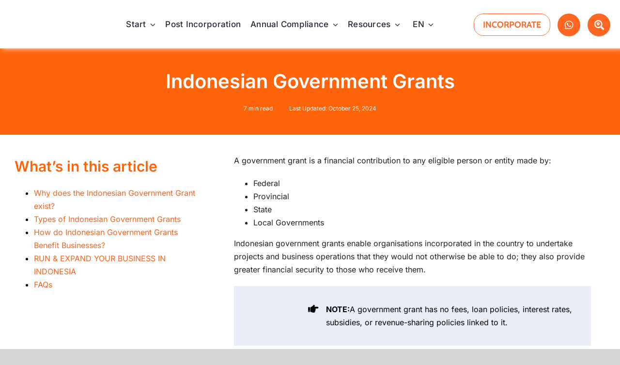

--- FILE ---
content_type: text/html; charset=UTF-8
request_url: https://www.paulhypepage.co.id/indonesian-government-grants/
body_size: 38898
content:
<!DOCTYPE html>
<html class="avada-html-layout-wide avada-html-header-position-top avada-is-100-percent-template" lang="en-US" prefix="og: http://ogp.me/ns# fb: http://ogp.me/ns/fb#">
<head>
	<meta http-equiv="X-UA-Compatible" content="IE=edge" />
	<meta http-equiv="Content-Type" content="text/html; charset=utf-8"/>
<script type="pmdelayedscript" data-perfmatters-type="text/javascript" data-cfasync="false" data-no-optimize="1" data-no-defer="1" data-no-minify="1">
/* <![CDATA[ */
var gform;gform||(document.addEventListener("gform_main_scripts_loaded",function(){gform.scriptsLoaded=!0}),document.addEventListener("gform/theme/scripts_loaded",function(){gform.themeScriptsLoaded=!0}),window.addEventListener("DOMContentLoaded",function(){gform.domLoaded=!0}),gform={domLoaded:!1,scriptsLoaded:!1,themeScriptsLoaded:!1,isFormEditor:()=>"function"==typeof InitializeEditor,callIfLoaded:function(o){return!(!gform.domLoaded||!gform.scriptsLoaded||!gform.themeScriptsLoaded&&!gform.isFormEditor()||(gform.isFormEditor()&&console.warn("The use of gform.initializeOnLoaded() is deprecated in the form editor context and will be removed in Gravity Forms 3.1."),o(),0))},initializeOnLoaded:function(o){gform.callIfLoaded(o)||(document.addEventListener("gform_main_scripts_loaded",()=>{gform.scriptsLoaded=!0,gform.callIfLoaded(o)}),document.addEventListener("gform/theme/scripts_loaded",()=>{gform.themeScriptsLoaded=!0,gform.callIfLoaded(o)}),window.addEventListener("DOMContentLoaded",()=>{gform.domLoaded=!0,gform.callIfLoaded(o)}))},hooks:{action:{},filter:{}},addAction:function(o,r,e,t){gform.addHook("action",o,r,e,t)},addFilter:function(o,r,e,t){gform.addHook("filter",o,r,e,t)},doAction:function(o){gform.doHook("action",o,arguments)},applyFilters:function(o){return gform.doHook("filter",o,arguments)},removeAction:function(o,r){gform.removeHook("action",o,r)},removeFilter:function(o,r,e){gform.removeHook("filter",o,r,e)},addHook:function(o,r,e,t,n){null==gform.hooks[o][r]&&(gform.hooks[o][r]=[]);var d=gform.hooks[o][r];null==n&&(n=r+"_"+d.length),gform.hooks[o][r].push({tag:n,callable:e,priority:t=null==t?10:t})},doHook:function(r,o,e){var t;if(e=Array.prototype.slice.call(e,1),null!=gform.hooks[r][o]&&((o=gform.hooks[r][o]).sort(function(o,r){return o.priority-r.priority}),o.forEach(function(o){"function"!=typeof(t=o.callable)&&(t=window[t]),"action"==r?t.apply(null,e):e[0]=t.apply(null,e)})),"filter"==r)return e[0]},removeHook:function(o,r,t,n){var e;null!=gform.hooks[o][r]&&(e=(e=gform.hooks[o][r]).filter(function(o,r,e){return!!(null!=n&&n!=o.tag||null!=t&&t!=o.priority)}),gform.hooks[o][r]=e)}});
/* ]]> */
</script>

	<meta name="viewport" content="width=device-width, initial-scale=1, maximum-scale=1" />
	<meta name='robots' content='index, follow, max-image-preview:large, max-snippet:-1, max-video-preview:-1' />
<link rel="alternate" hreflang="en" href="https://www.paulhypepage.co.id/indonesian-government-grants/" />
<link rel="alternate" hreflang="id" href="https://www.paulhypepage.co.id/id/indonesian-government-grants/" />
<link rel="alternate" hreflang="x-default" href="https://www.paulhypepage.co.id/indonesian-government-grants/" />
<!-- Google tag (gtag.js) consent mode dataLayer added by Site Kit -->
<script type="pmdelayedscript" id="google_gtagjs-js-consent-mode-data-layer" data-perfmatters-type="text/javascript" data-cfasync="false" data-no-optimize="1" data-no-defer="1" data-no-minify="1">
/* <![CDATA[ */
window.dataLayer = window.dataLayer || [];function gtag(){dataLayer.push(arguments);}
gtag('consent', 'default', {"ad_personalization":"denied","ad_storage":"denied","ad_user_data":"denied","analytics_storage":"denied","functionality_storage":"denied","security_storage":"denied","personalization_storage":"denied","region":["AT","BE","BG","CH","CY","CZ","DE","DK","EE","ES","FI","FR","GB","GR","HR","HU","IE","IS","IT","LI","LT","LU","LV","MT","NL","NO","PL","PT","RO","SE","SI","SK"],"wait_for_update":500});
window._googlesitekitConsentCategoryMap = {"statistics":["analytics_storage"],"marketing":["ad_storage","ad_user_data","ad_personalization"],"functional":["functionality_storage","security_storage"],"preferences":["personalization_storage"]};
window._googlesitekitConsents = {"ad_personalization":"denied","ad_storage":"denied","ad_user_data":"denied","analytics_storage":"denied","functionality_storage":"denied","security_storage":"denied","personalization_storage":"denied","region":["AT","BE","BG","CH","CY","CZ","DE","DK","EE","ES","FI","FR","GB","GR","HR","HU","IE","IS","IT","LI","LT","LU","LV","MT","NL","NO","PL","PT","RO","SE","SI","SK"],"wait_for_update":500};
/* ]]> */
</script>
<!-- End Google tag (gtag.js) consent mode dataLayer added by Site Kit -->

	<!-- This site is optimized with the Yoast SEO Premium plugin v26.7 (Yoast SEO v26.7) - https://yoast.com/wordpress/plugins/seo/ -->
	<title>Indonesian Government Grants &amp; Support Schemes</title><link rel="preload" href="https://www.paulhypepage.co.id/wp-content/cache/perfmatters/www.paulhypepage.co.id/css/guide-faq.used.css?ver=1767842568" as="style" /><link rel="stylesheet" id="perfmatters-used-css" href="https://www.paulhypepage.co.id/wp-content/cache/perfmatters/www.paulhypepage.co.id/css/guide-faq.used.css?ver=1767842568" media="all" />
	<meta name="description" content="Indonesian government grants provide financial benefits to foreign businesses – read more on Indonesian government grants here." />
	<link rel="canonical" href="https://www.paulhypepage.co.id/indonesian-government-grants/" />
	<meta property="og:locale" content="en_US" />
	<meta property="og:type" content="article" />
	<meta property="og:title" content="Indonesian Government Grants" />
	<meta property="og:description" content="Indonesian government grants provide financial benefits to foreign businesses – read more on Indonesian government grants here." />
	<meta property="og:url" content="https://www.paulhypepage.co.id/indonesian-government-grants/" />
	<meta property="og:site_name" content="Company Incorporation in Indonesia | PaulHypePage.co.id" />
	<meta property="article:publisher" content="https://www.facebook.com/paulhypepage/" />
	<meta property="article:modified_time" content="2024-10-25T07:05:06+00:00" />
	<meta property="og:image" content="https://www.paulhypepage.co.id/wp-content/uploads/2020/01/Guidance-1.png" />
	<meta property="og:image:width" content="371" />
	<meta property="og:image:height" content="277" />
	<meta property="og:image:type" content="image/png" />
	<meta name="twitter:card" content="summary_large_image" />
	<meta name="twitter:description" content="Indonesian government grants provide financial benefits to foreign businesses – read more on Indonesian government grants here." />
	<meta name="twitter:site" content="@paulhypepageco" />
	<meta name="twitter:label1" content="Est. reading time" />
	<meta name="twitter:data1" content="25 minutes" />
	<script type="application/ld+json" class="yoast-schema-graph">{"@context":"https://schema.org","@graph":[{"@type":"Article","@id":"https://www.paulhypepage.co.id/indonesian-government-grants/#article","isPartOf":{"@id":"https://www.paulhypepage.co.id/indonesian-government-grants/"},"author":{"name":"Sho - Intern","@id":"https://www.paulhypepage.co.id/#/schema/person/39863d469b27bc37243f463470f30fdf"},"headline":"Indonesian Government Grants","datePublished":"2024-10-25T04:03:15+00:00","dateModified":"2024-10-25T07:05:06+00:00","mainEntityOfPage":{"@id":"https://www.paulhypepage.co.id/indonesian-government-grants/"},"wordCount":12679,"commentCount":0,"publisher":{"@id":"https://www.paulhypepage.co.id/#organization"},"image":{"@id":"https://www.paulhypepage.co.id/indonesian-government-grants/#primaryimage"},"thumbnailUrl":"https://www.paulhypepage.co.id/wp-content/uploads/2019/10/Indonesian-Government-Grants.svg","articleSection":["About Hong Kong"],"inLanguage":"en-US","potentialAction":[{"@type":"CommentAction","name":"Comment","target":["https://www.paulhypepage.co.id/indonesian-government-grants/#respond"]}],"copyrightYear":"2024","copyrightHolder":{"@id":"https://www.paulhypepage.co.id/#organization"}},{"@type":"WebPage","@id":"https://www.paulhypepage.co.id/indonesian-government-grants/","url":"https://www.paulhypepage.co.id/indonesian-government-grants/","name":"Indonesian Government Grants & Support Schemes","isPartOf":{"@id":"https://www.paulhypepage.co.id/#website"},"primaryImageOfPage":{"@id":"https://www.paulhypepage.co.id/indonesian-government-grants/#primaryimage"},"image":{"@id":"https://www.paulhypepage.co.id/indonesian-government-grants/#primaryimage"},"thumbnailUrl":"https://www.paulhypepage.co.id/wp-content/uploads/2019/10/Indonesian-Government-Grants.svg","datePublished":"2024-10-25T04:03:15+00:00","dateModified":"2024-10-25T07:05:06+00:00","description":"Indonesian government grants provide financial benefits to foreign businesses – read more on Indonesian government grants here.","breadcrumb":{"@id":"https://www.paulhypepage.co.id/indonesian-government-grants/#breadcrumb"},"inLanguage":"en-US","potentialAction":[{"@type":"ReadAction","target":["https://www.paulhypepage.co.id/indonesian-government-grants/"]}]},{"@type":"ImageObject","inLanguage":"en-US","@id":"https://www.paulhypepage.co.id/indonesian-government-grants/#primaryimage","url":"https://www.paulhypepage.co.id/wp-content/uploads/2019/10/Indonesian-Government-Grants.svg","contentUrl":"https://www.paulhypepage.co.id/wp-content/uploads/2019/10/Indonesian-Government-Grants.svg","width":1688,"height":1090,"caption":"Government Grants in Indonesia"},{"@type":"BreadcrumbList","@id":"https://www.paulhypepage.co.id/indonesian-government-grants/#breadcrumb","itemListElement":[{"@type":"ListItem","position":1,"name":"Beranda","item":"https://www.paulhypepage.co.id/"},{"@type":"ListItem","position":2,"name":"Guides","item":"https://www.paulhypepage.co.id/guide-faq/"},{"@type":"ListItem","position":3,"name":"[Live] Guides","item":"https://www.paulhypepage.co.id/guides/"},{"@type":"ListItem","position":4,"name":"Indonesian Government Grants"}]},{"@type":"WebSite","@id":"https://www.paulhypepage.co.id/#website","url":"https://www.paulhypepage.co.id/","name":"Company Incorporation in Indonesia | PaulHypePage.co.id","description":"Register Your Company in Indonesia","publisher":{"@id":"https://www.paulhypepage.co.id/#organization"},"potentialAction":[{"@type":"SearchAction","target":{"@type":"EntryPoint","urlTemplate":"https://www.paulhypepage.co.id/?s={search_term_string}"},"query-input":{"@type":"PropertyValueSpecification","valueRequired":true,"valueName":"search_term_string"}}],"inLanguage":"en-US"},{"@type":["Organization","Place","LocalBusiness"],"@id":"https://www.paulhypepage.co.id/#organization","name":"Paul Hype Page & Co (Indonesia)","url":"https://www.paulhypepage.co.id/","logo":{"@id":"https://www.paulhypepage.co.id/indonesian-government-grants/#local-main-organization-logo"},"image":{"@id":"https://www.paulhypepage.co.id/indonesian-government-grants/#local-main-organization-logo"},"sameAs":["https://www.facebook.com/paulhypepage/","https://x.com/paulhypepageco","https://www.youtube.com/user/PaulHypePage","https://www.linkedin.com/company/paul-hype-page-&amp;-co-/"],"address":{"@id":"https://www.paulhypepage.co.id/indonesian-government-grants/#local-main-place-address"},"geo":{"@type":"GeoCoordinates","latitude":"-6.228300","longitude":"106.832626"},"telephone":["+62.21.5086.1557","+6562214711"],"openingHoursSpecification":[{"@type":"OpeningHoursSpecification","dayOfWeek":["Monday","Tuesday","Wednesday","Thursday","Friday"],"opens":"09:00","closes":"18:00"},{"@type":"OpeningHoursSpecification","dayOfWeek":["Saturday","Sunday"],"opens":"00:00","closes":"00:00"}],"email":"sales@php-cpa.com.sg","areaServed":"Indonesia","priceRange":"$$","currenciesAccepted":"USD","paymentAccepted":"Credit Card / Visa / Cash"},{"@type":"Person","@id":"https://www.paulhypepage.co.id/#/schema/person/39863d469b27bc37243f463470f30fdf","name":"Sho - Intern","image":{"@type":"ImageObject","inLanguage":"en-US","@id":"https://www.paulhypepage.co.id/#/schema/person/image/","url":"https://secure.gravatar.com/avatar/22371c5a2ff487a9fdfff0fbbd1a8d23d23b1715377f94e07ba7311973704cd5?s=96&d=mm&r=g","contentUrl":"https://secure.gravatar.com/avatar/22371c5a2ff487a9fdfff0fbbd1a8d23d23b1715377f94e07ba7311973704cd5?s=96&d=mm&r=g","caption":"Sho - Intern"}},{"@type":"PostalAddress","@id":"https://www.paulhypepage.co.id/indonesian-government-grants/#local-main-place-address","streetAddress":"Menara Palma #05-02B, Jln HR Rasuna Said Blok X2 No.KAV 6, Kuningan,","addressLocality":"Indonesia","postalCode":"12950","addressRegion":"Jakarta Selatan","addressCountry":"ID"},{"@type":"ImageObject","inLanguage":"en-US","@id":"https://www.paulhypepage.co.id/indonesian-government-grants/#local-main-organization-logo","url":"https://www.paulhypepage.co.id/wp-content/uploads/2020/02/Paul-Hype-Page-Logo-M2.png","contentUrl":"https://www.paulhypepage.co.id/wp-content/uploads/2020/02/Paul-Hype-Page-Logo-M2.png","width":510,"height":77,"caption":"Paul Hype Page & Co (Indonesia)"}]}</script>
	<meta name="geo.placename" content="Indonesia" />
	<meta name="geo.position" content="-6.228300;106.832626" />
	<meta name="geo.region" content="Indonesia" />
	<!-- / Yoast SEO Premium plugin. -->


<link rel="prefetch" href="https://www.paulhypepage.co.id/pwa-manifest.json">
<link rel="manifest" href="/pwa-manifest.json">
<link rel="apple-touch-icon" sizes="512x512" href="https://www.paulhypepage.co.id/wp-content/plugins/pwa-for-wp/images/logo-512x512.png">
<link rel="apple-touch-icon-precomposed" sizes="192x192" href="https://www.paulhypepage.co.id/wp-content/plugins/pwa-for-wp/images/logo.png">
<link rel='dns-prefetch' href='//www.google.com' />
<link rel='dns-prefetch' href='//www.googletagmanager.com' />
								<link rel="icon" href="https://www.paulhypepage.co.id/wp-content/uploads/2024/07/favicon.png" type="image/png" />
		
					<!-- Apple Touch Icon -->
						<link rel="apple-touch-icon" sizes="180x180" href="https://www.paulhypepage.co.id/wp-content/uploads/2024/07/favicon-apple.png" type="image/png">
		
					<!-- Android Icon -->
						<link rel="icon" sizes="192x192" href="https://www.paulhypepage.co.id/wp-content/uploads/2024/07/favicon-android.png" type="image/png">
		
					<!-- MS Edge Icon -->
						<meta name="msapplication-TileImage" content="https://www.paulhypepage.co.id/wp-content/uploads/2024/07/favicon-edge.png" type="image/png">
									<meta name="description" content="A government grant is a financial contribution to any eligible person or entity made by:

 	Federal
 	Provincial
 	State
 	Local Governments

Indonesian government grants enable organisations incorporated in the country to undertake projects and business operations that they would not otherwise be able to do; they also provide greater financial security to those who receive them."/>
				
		<meta property="og:locale" content="en_US"/>
		<meta property="og:type" content="article"/>
		<meta property="og:site_name" content="Company Incorporation in Indonesia | PaulHypePage.co.id"/>
		<meta property="og:title" content="Indonesian Government Grants &amp; Support Schemes"/>
				<meta property="og:description" content="A government grant is a financial contribution to any eligible person or entity made by:

 	Federal
 	Provincial
 	State
 	Local Governments

Indonesian government grants enable organisations incorporated in the country to undertake projects and business operations that they would not otherwise be able to do; they also provide greater financial security to those who receive them."/>
				<meta property="og:url" content="https://www.paulhypepage.co.id/indonesian-government-grants/"/>
													<meta property="article:modified_time" content="2024-10-25T07:05:06+08:00"/>
											<meta property="og:image" content="https://www.paulhypepage.co.id/wp-content/uploads/2019/10/Indonesian-Government-Grants.svg"/>
		<meta property="og:image:width" content="1688"/>
		<meta property="og:image:height" content="1090"/>
		<meta property="og:image:type" content="image/svg+xml"/>
				<style id='wp-img-auto-sizes-contain-inline-css' type='text/css'>
img:is([sizes=auto i],[sizes^="auto," i]){contain-intrinsic-size:3000px 1500px}
/*# sourceURL=wp-img-auto-sizes-contain-inline-css */
</style>
<link rel="stylesheet" id="wpml-menu-item-0-css" type="text/css" media="all" data-pmdelayedstyle="https://www.paulhypepage.co.id/wp-content/plugins/sitepress-multilingual-cms/templates/language-switchers/menu-item/style.min.css?ver=1">
<link rel="stylesheet" id="child-style-css" type="text/css" media="all" data-pmdelayedstyle="https://www.paulhypepage.co.id/wp-content/themes/Avada-Child-Theme/style.css?ver=6.9">
<link rel="stylesheet" id="pwaforwp-style-css" type="text/css" media="all" data-pmdelayedstyle="https://www.paulhypepage.co.id/wp-content/plugins/pwa-for-wp/assets/css/pwaforwp-main.min.css?ver=1.7.83">
<link rel="stylesheet" id="fusion-dynamic-css-css" type="text/css" media="all" data-pmdelayedstyle="https://www.paulhypepage.co.id/wp-content/uploads/fusion-styles/9f5085aeb0f9f163a92114f1f89f03ae.min.css?ver=3.14.2">
<!--n2css--><!--n2js--><script type="pmdelayedscript" id="wpml-cookie-js-extra" data-perfmatters-type="text/javascript" data-cfasync="false" data-no-optimize="1" data-no-defer="1" data-no-minify="1">
/* <![CDATA[ */
var wpml_cookies = {"wp-wpml_current_language":{"value":"en","expires":1,"path":"/"}};
var wpml_cookies = {"wp-wpml_current_language":{"value":"en","expires":1,"path":"/"}};
//# sourceURL=wpml-cookie-js-extra
/* ]]> */
</script>
<script type="pmdelayedscript" src="https://www.paulhypepage.co.id/wp-content/plugins/sitepress-multilingual-cms/res/js/cookies/language-cookie.js?ver=486900" id="wpml-cookie-js" defer="defer" data-wp-strategy="defer" data-perfmatters-type="text/javascript" data-cfasync="false" data-no-optimize="1" data-no-defer="1" data-no-minify="1"></script>

<!-- Google tag (gtag.js) snippet added by Site Kit -->
<!-- Google Analytics snippet added by Site Kit -->
<script type="pmdelayedscript" src="https://www.googletagmanager.com/gtag/js?id=GT-WVJV3NB" id="google_gtagjs-js" async data-perfmatters-type="text/javascript" data-cfasync="false" data-no-optimize="1" data-no-defer="1" data-no-minify="1"></script>
<script type="pmdelayedscript" id="google_gtagjs-js-after" data-perfmatters-type="text/javascript" data-cfasync="false" data-no-optimize="1" data-no-defer="1" data-no-minify="1">
/* <![CDATA[ */
window.dataLayer = window.dataLayer || [];function gtag(){dataLayer.push(arguments);}
gtag("set","linker",{"domains":["www.paulhypepage.co.id"]});
gtag("js", new Date());
gtag("set", "developer_id.dZTNiMT", true);
gtag("config", "GT-WVJV3NB");
//# sourceURL=google_gtagjs-js-after
/* ]]> */
</script>
<meta name="generator" content="WPML ver:4.8.6 stt:1,25;" />
<meta name="generator" content="Site Kit by Google 1.168.0" /><!-- Schema optimized by Schema Pro --><script type="application/ld+json">{"@context":"https://schema.org","@type":"Article","mainEntityOfPage":{"@type":"WebPage","@id":"https://www.paulhypepage.co.id"},"headline":"Indonesian Government Grants","image":{"@type":"ImageObject","url":"https://www.paulhypepage.co.id/wp-content/uploads/2019/10/Indonesian-Government-Grants.svg","width":1688,"height":1090},"datePublished":"2024-10-25T12:03:15+0000","dateModified":"2024-10-25T15:05:06+0000","author":{"@type":"Person","name":"Sho - Intern","url":"https://www.paulhypepage.co.id/author/it_internphp-cpa-com-sg"},"publisher":{"@type":"Organization","name":"Company Incorporation in Indonesia | PaulHypePage.co.id","logo":{"@type":"ImageObject","url":"https://www.paulhypepage.co.id/wp-content/uploads/2022/05/Paul-Hype-Page-Logo-2x-1.png"}},"description":"Government grants are not limited to small and medium enterprises only. Other qualifying business may also be eligible for these claims. Read on to find out more!"}</script><!-- / Schema optimized by Schema Pro --><!-- Schema optimized by Schema Pro --><script type="application/ld+json">{"@context":"https://schema.org","@type":"Article","mainEntityOfPage":{"@type":"WebPage","@id":"https://www.paulhypepage.co.id"},"headline":"Indonesian Government Grants","image":{"@type":"ImageObject","url":"https://www.paulhypepage.co.id/wp-content/uploads/2019/10/Indonesian-Government-Grants.svg","width":1688,"height":1090},"datePublished":"2024-10-25T12:03:15+0000","dateModified":"2024-10-25T15:05:06+0000","author":{"@type":"Person","name":"Sho - Intern","url":"https://www.paulhypepage.co.id/author/it_internphp-cpa-com-sg"},"publisher":{"@type":"Organization","name":"Company Incorporation in Indonesia | PaulHypePage.co.id","logo":{"@type":"ImageObject","url":"https://www.paulhypepage.co.id/wp-content/uploads/2022/05/Paul-Hype-Page-Logo-2x-1.png"}},"description":"Government grants are not limited to small and medium enterprises only. Other qualifying business may also be eligible for these claims. Read on to find out more!"}</script><!-- / Schema optimized by Schema Pro --><!-- site-navigation-element Schema optimized by Schema Pro --><script type="application/ld+json">{"@context":"https:\/\/schema.org","@graph":[{"@context":"https:\/\/schema.org","@type":"SiteNavigationElement","id":"site-navigation","name":"Incorporation","url":"https:\/\/www.paulhypepage.co.id\/indonesia-company-registration\/"},{"@context":"https:\/\/schema.org","@type":"SiteNavigationElement","id":"site-navigation","name":"Visas","url":"https:\/\/www.paulhypepage.co.id\/indonesia-work-visas-kitas\/"},{"@context":"https:\/\/schema.org","@type":"SiteNavigationElement","id":"site-navigation","name":"Corporate Tax","url":"https:\/\/www.paulhypepage.co.id\/indonesia-corporate-tax\/"},{"@context":"https:\/\/schema.org","@type":"SiteNavigationElement","id":"site-navigation","name":"Accounting","url":"https:\/\/www.paulhypepage.co.id\/indonesia-accounting\/"},{"@context":"https:\/\/schema.org","@type":"SiteNavigationElement","id":"site-navigation","name":"[Live] About Us","url":"https:\/\/www.paulhypepage.co.id\/about-us\/"},{"@context":"https:\/\/schema.org","@type":"SiteNavigationElement","id":"site-navigation","name":"[Live] Contact Us","url":"https:\/\/www.paulhypepage.co.id\/contact-us\/"}]}</script><!-- / site-navigation-element Schema optimized by Schema Pro --><!-- breadcrumb Schema optimized by Schema Pro --><script type="application/ld+json">{"@context":"https:\/\/schema.org","@type":"BreadcrumbList","itemListElement":[{"@type":"ListItem","position":1,"item":{"@id":"https:\/\/www.paulhypepage.co.id\/","name":"Home"}},{"@type":"ListItem","position":2,"item":{"@id":"https:\/\/www.paulhypepage.co.id\/guide-faq\/","name":"Guides"}},{"@type":"ListItem","position":3,"item":{"@id":"https:\/\/www.paulhypepage.co.id\/indonesian-government-grants\/","name":"Indonesian Government Grants"}}]}</script><!-- / breadcrumb Schema optimized by Schema Pro --><style type="text/css" id="css-fb-visibility">@media screen and (max-width: 640px){.fusion-no-small-visibility{display:none !important;}body .sm-text-align-center{text-align:center !important;}body .sm-text-align-left{text-align:left !important;}body .sm-text-align-right{text-align:right !important;}body .sm-text-align-justify{text-align:justify !important;}body .sm-flex-align-center{justify-content:center !important;}body .sm-flex-align-flex-start{justify-content:flex-start !important;}body .sm-flex-align-flex-end{justify-content:flex-end !important;}body .sm-mx-auto{margin-left:auto !important;margin-right:auto !important;}body .sm-ml-auto{margin-left:auto !important;}body .sm-mr-auto{margin-right:auto !important;}body .fusion-absolute-position-small{position:absolute;width:100%;}.awb-sticky.awb-sticky-small{ position: sticky; top: var(--awb-sticky-offset,0); }}@media screen and (min-width: 641px) and (max-width: 1024px){.fusion-no-medium-visibility{display:none !important;}body .md-text-align-center{text-align:center !important;}body .md-text-align-left{text-align:left !important;}body .md-text-align-right{text-align:right !important;}body .md-text-align-justify{text-align:justify !important;}body .md-flex-align-center{justify-content:center !important;}body .md-flex-align-flex-start{justify-content:flex-start !important;}body .md-flex-align-flex-end{justify-content:flex-end !important;}body .md-mx-auto{margin-left:auto !important;margin-right:auto !important;}body .md-ml-auto{margin-left:auto !important;}body .md-mr-auto{margin-right:auto !important;}body .fusion-absolute-position-medium{position:absolute;width:100%;}.awb-sticky.awb-sticky-medium{ position: sticky; top: var(--awb-sticky-offset,0); }}@media screen and (min-width: 1025px){.fusion-no-large-visibility{display:none !important;}body .lg-text-align-center{text-align:center !important;}body .lg-text-align-left{text-align:left !important;}body .lg-text-align-right{text-align:right !important;}body .lg-text-align-justify{text-align:justify !important;}body .lg-flex-align-center{justify-content:center !important;}body .lg-flex-align-flex-start{justify-content:flex-start !important;}body .lg-flex-align-flex-end{justify-content:flex-end !important;}body .lg-mx-auto{margin-left:auto !important;margin-right:auto !important;}body .lg-ml-auto{margin-left:auto !important;}body .lg-mr-auto{margin-right:auto !important;}body .fusion-absolute-position-large{position:absolute;width:100%;}.awb-sticky.awb-sticky-large{ position: sticky; top: var(--awb-sticky-offset,0); }}</style><script src="https://www.paulhypepage.co.id/wp-content/plugins/perfmatters/vendor/fastclick/pmfastclick.min.js" defer></script><script>"addEventListener"in document&&document.addEventListener("DOMContentLoaded",function(){FastClick.attach(document.body)},!1);</script>
<!-- Google Tag Manager snippet added by Site Kit -->
<script type="pmdelayedscript" data-perfmatters-type="text/javascript" data-cfasync="false" data-no-optimize="1" data-no-defer="1" data-no-minify="1">
/* <![CDATA[ */

			( function( w, d, s, l, i ) {
				w[l] = w[l] || [];
				w[l].push( {'gtm.start': new Date().getTime(), event: 'gtm.js'} );
				var f = d.getElementsByTagName( s )[0],
					j = d.createElement( s ), dl = l != 'dataLayer' ? '&l=' + l : '';
				j.async = true;
				j.src = 'https://www.googletagmanager.com/gtm.js?id=' + i + dl;
				f.parentNode.insertBefore( j, f );
			} )( window, document, 'script', 'dataLayer', 'GTM-TZRHS3P' );
			
/* ]]> */
</script>

<!-- End Google Tag Manager snippet added by Site Kit -->
			<style id="wpsp-style-frontend"></style>
			<meta name="pwaforwp" content="wordpress-plugin"/>
        <meta name="theme-color" content="#D5E0EB">
        <meta name="apple-mobile-web-app-title" content="Company Incorporation in Indonesia | PaulHypePage.co.id">
        <meta name="application-name" content="Company Incorporation in Indonesia | PaulHypePage.co.id">
        <meta name="apple-mobile-web-app-capable" content="yes">
        <meta name="apple-mobile-web-app-status-bar-style" content="default">
        <meta name="mobile-web-app-capable" content="yes">
        <meta name="apple-touch-fullscreen" content="yes">
<link rel="apple-touch-icon" sizes="192x192" href="https://www.paulhypepage.co.id/wp-content/plugins/pwa-for-wp/images/logo.png">
<link rel="apple-touch-icon" sizes="512x512" href="https://www.paulhypepage.co.id/wp-content/plugins/pwa-for-wp/images/logo-512x512.png">
		<script type="pmdelayedscript" data-perfmatters-type="text/javascript" data-cfasync="false" data-no-optimize="1" data-no-defer="1" data-no-minify="1">
			var doc = document.documentElement;
			doc.setAttribute( 'data-useragent', navigator.userAgent );
		</script>
		<style type="text/css" id="fusion-builder-page-css">.pro-company p {font-size:12px;} .fusion-content-boxes.fusion-columns-1 .fusion-column {margin-bottom:5px;} .fusion-content-boxes.content-boxes-icon-on-side .heading{margin-bottom:0px;} div.textwidget a:hover {color:#4285f4 !important;} .fusion-checklist, ul.fusion-checklist {margin-bottom:20px;}.extra-image-carousel {display:none;}.infographic-minheight img{ object-fit:cover;height:140px;border:1px solid #ededed;}.info-checklist-title {font-family:Lato;color: #da5d5d;margin-bottom:0px !important;}</style><noscript><style>.perfmatters-lazy[data-src]{display:none !important;}</style></noscript><style>.perfmatters-lazy-youtube{position:relative;width:100%;max-width:100%;height:0;padding-bottom:56.23%;overflow:hidden}.perfmatters-lazy-youtube img{position:absolute;top:0;right:0;bottom:0;left:0;display:block;width:100%;max-width:100%;height:auto;margin:auto;border:none;cursor:pointer;transition:.5s all;-webkit-transition:.5s all;-moz-transition:.5s all}.perfmatters-lazy-youtube img:hover{-webkit-filter:brightness(75%)}.perfmatters-lazy-youtube .play{position:absolute;top:50%;left:50%;right:auto;width:68px;height:48px;margin-left:-34px;margin-top:-24px;background:url(https://www.paulhypepage.co.id/wp-content/plugins/perfmatters/img/youtube.svg) no-repeat;background-position:center;background-size:cover;pointer-events:none;filter:grayscale(1)}.perfmatters-lazy-youtube:hover .play{filter:grayscale(0)}.perfmatters-lazy-youtube iframe{position:absolute;top:0;left:0;width:100%;height:100%;z-index:99}.perfmatters-lazy.pmloaded,.perfmatters-lazy.pmloaded>img,.perfmatters-lazy>img.pmloaded,.perfmatters-lazy[data-ll-status=entered]{animation:500ms pmFadeIn}@keyframes pmFadeIn{0%{opacity:0}100%{opacity:1}}body .perfmatters-lazy-css-bg:not([data-ll-status=entered]),body .perfmatters-lazy-css-bg:not([data-ll-status=entered]) *,body .perfmatters-lazy-css-bg:not([data-ll-status=entered])::before,body .perfmatters-lazy-css-bg:not([data-ll-status=entered])::after,body .perfmatters-lazy-css-bg:not([data-ll-status=entered]) *::before,body .perfmatters-lazy-css-bg:not([data-ll-status=entered]) *::after{background-image:none!important;will-change:transform;transition:opacity 0.025s ease-in,transform 0.025s ease-in!important;}</style>
	<!-- SCHEMA REVIEW	 -->
<script type="application/ld+json">
	{
	   "@context": "https://schema.org/",
	   "@type": "CreativeWorkSeries",
	   "name": "Paul Hype Page & Co. (Indonesia)",
		   "aggregateRating": {
		   "@type": "AggregateRating",
		   "ratingValue": "4.5",
		   "bestRating": "5",
		   "ratingCount": "35"
					  }
	  }
</script></head>

<body class="wp-singular guide-faq-template-default single single-guide-faq postid-15817 wp-theme-Avada wp-child-theme-Avada-Child-Theme wp-schema-pro-2.10.5 fusion-image-hovers fusion-pagination-sizing fusion-button_type-flat fusion-button_span-no fusion-button_gradient-linear avada-image-rollover-circle-yes avada-image-rollover-yes avada-image-rollover-direction-left fusion-body ltr fusion-sticky-header no-mobile-totop fusion-disable-outline fusion-sub-menu-fade mobile-logo-pos-left layout-wide-mode avada-has-boxed-modal-shadow- layout-scroll-offset-full fusion-top-header menu-text-align-center mobile-menu-design-modern fusion-show-pagination-text fusion-header-layout-v3 avada-responsive avada-footer-fx-none avada-menu-highlight-style-bottombar fusion-search-form-clean fusion-main-menu-search-dropdown fusion-avatar-circle avada-dropdown-styles avada-blog-layout-grid avada-blog-archive-layout-medium avada-header-shadow-no avada-menu-icon-position-left avada-has-megamenu-shadow avada-has-mainmenu-dropdown-divider fusion-has-main-nav-icon-circle avada-has-breadcrumb-mobile-hidden avada-has-titlebar-bar_and_content avada-has-pagination-width_height avada-flyout-menu-direction-fade avada-ec-views-v1" data-awb-post-id="15817">
			<!-- Google Tag Manager (noscript) snippet added by Site Kit -->
		<noscript>
			<iframe src="https://www.googletagmanager.com/ns.html?id=GTM-TZRHS3P" height="0" width="0" style="display:none;visibility:hidden"></iframe>
		</noscript>
		<!-- End Google Tag Manager (noscript) snippet added by Site Kit -->
			<a class="skip-link screen-reader-text" href="#content">Skip to content</a>

	<div id="boxed-wrapper">
		
		<div id="wrapper" class="fusion-wrapper">
			<div id="home" style="position:relative;top:-1px;"></div>
												<div class="fusion-tb-header"><div class="fusion-fullwidth fullwidth-box fusion-builder-row-1 fusion-flex-container has-pattern-background has-mask-background hundred-percent-fullwidth non-hundred-percent-height-scrolling fusion-sticky-container fusion-custom-z-index" style="--awb-border-radius-top-left:0px;--awb-border-radius-top-right:0px;--awb-border-radius-bottom-right:0px;--awb-border-radius-bottom-left:0px;--awb-z-index:20000;--awb-padding-right:20px;--awb-padding-left:20px;--awb-padding-right-medium:30px;--awb-padding-left-medium:30px;--awb-padding-right-small:20px;--awb-padding-left-small:20px;--awb-min-height:100px;--awb-background-color:var(--awb-color1);--awb-flex-wrap:wrap;--awb-box-shadow: 5px 0px 10px var(--awb-custom11);" data-transition-offset="0" data-scroll-offset="520" data-sticky-small-visibility="1" data-sticky-medium-visibility="1" data-sticky-large-visibility="1" ><div class="fusion-builder-row fusion-row fusion-flex-align-items-center fusion-flex-content-wrap" style="width:calc( 100% + 0px ) !important;max-width:calc( 100% + 0px ) !important;margin-left: calc(-0px / 2 );margin-right: calc(-0px / 2 );"><div class="fusion-layout-column fusion_builder_column fusion-builder-column-0 fusion-flex-column" style="--awb-bg-size:cover;--awb-width-large:15%;--awb-margin-top-large:0px;--awb-spacing-right-large:0px;--awb-margin-bottom-large:0px;--awb-spacing-left-large:0px;--awb-width-medium:50%;--awb-order-medium:0;--awb-spacing-right-medium:0px;--awb-spacing-left-medium:0px;--awb-width-small:45%;--awb-order-small:0;--awb-spacing-right-small:0px;--awb-spacing-left-small:0px;" data-scroll-devices="small-visibility,medium-visibility,large-visibility"><div class="fusion-column-wrapper fusion-column-has-shadow fusion-flex-justify-content-flex-start fusion-content-layout-column"><div class="fusion-image-element " style="--awb-max-width:205px;--awb-caption-title-font-family:var(--h2_typography-font-family);--awb-caption-title-font-weight:var(--h2_typography-font-weight);--awb-caption-title-font-style:var(--h2_typography-font-style);--awb-caption-title-size:var(--h2_typography-font-size);--awb-caption-title-transform:var(--h2_typography-text-transform);--awb-caption-title-line-height:var(--h2_typography-line-height);--awb-caption-title-letter-spacing:var(--h2_typography-letter-spacing);"><span class=" fusion-imageframe imageframe-none imageframe-1 hover-type-none"><a class="fusion-no-lightbox" href="https://www.paulhypepage.co.id/" target="_self" aria-label="PHP Website Logo"><img decoding="async" width="300" height="100" alt="Paul Hype Page (Indonesia) - Company Registration Logo" src="data:image/svg+xml,%3Csvg%20xmlns%3D%27http%3A%2F%2Fwww.w3.org%2F2000%2Fsvg%27%20width%3D%27300%27%20height%3D%27100%27%20viewBox%3D%270%200%20300%20100%27%3E%3Crect%20width%3D%27300%27%20height%3D%27100%27%20fill-opacity%3D%220%22%2F%3E%3C%2Fsvg%3E" data-orig-src="https://www.paulhypepage.co.id/wp-content/uploads/2024/06/PHP-Website-Logo.svg" class="lazyload img-responsive wp-image-65203"/></a></span></div></div></div><div class="fusion-layout-column fusion_builder_column fusion-builder-column-1 fusion-flex-column fusion-no-small-visibility fusion-no-medium-visibility" style="--awb-bg-size:cover;--awb-width-large:60%;--awb-margin-top-large:0px;--awb-spacing-right-large:0px;--awb-margin-bottom-large:0px;--awb-spacing-left-large:0px;--awb-width-medium:100%;--awb-order-medium:0;--awb-spacing-right-medium:0px;--awb-spacing-left-medium:0px;--awb-width-small:100%;--awb-order-small:0;--awb-spacing-right-small:0px;--awb-spacing-left-small:0px;" data-scroll-devices="small-visibility,medium-visibility,large-visibility"><div class="fusion-column-wrapper fusion-column-has-shadow fusion-flex-justify-content-flex-start fusion-content-layout-column"><nav class="awb-menu awb-menu_row awb-menu_em-hover mobile-mode-collapse-to-button awb-menu_icons-left awb-menu_dc-yes mobile-trigger-fullwidth-off awb-menu_mobile-toggle awb-menu_indent-left mobile-size-full-absolute loading mega-menu-loading awb-menu_desktop awb-menu_dropdown awb-menu_expand-right awb-menu_transition-fade fusion-no-small-visibility fusion-no-medium-visibility" style="--awb-font-size:17px;--awb-line-height:var(--awb-typography3-line-height);--awb-text-transform:var(--awb-typography3-text-transform);--awb-gap:20px;--awb-align-items:center;--awb-justify-content:center;--awb-color:var(--awb-color8);--awb-letter-spacing:var(--awb-typography3-letter-spacing);--awb-active-color:var(--awb-color5);--awb-active-border-bottom:1px;--awb-active-border-color:var(--awb-custom_color_1);--awb-submenu-color:var(--awb-color1);--awb-submenu-bg:var(--awb-color6);--awb-submenu-sep-color:hsla(var(--awb-color1-h),var(--awb-color1-s),var(--awb-color1-l),calc(var(--awb-color1-a) - 90%));--awb-submenu-items-padding-top:14px;--awb-submenu-items-padding-right:34px;--awb-submenu-items-padding-bottom:14px;--awb-submenu-items-padding-left:34px;--awb-submenu-border-radius-bottom-left:20px;--awb-submenu-active-bg:var(--awb-color5);--awb-submenu-active-color:var(--awb-color1);--awb-submenu-space:20px;--awb-submenu-font-size:16px;--awb-submenu-text-transform:var(--awb-typography4-text-transform);--awb-submenu-line-height:var(--awb-typography4-line-height);--awb-submenu-letter-spacing:var(--awb-typography4-letter-spacing);--awb-submenu-max-width:245px;--awb-icons-hover-color:var(--awb-color5);--awb-main-justify-content:flex-start;--awb-mobile-justify:flex-start;--awb-mobile-caret-left:auto;--awb-mobile-caret-right:0;--awb-box-shadow:0px 0px 30px 5px hsla(var(--awb-color8-h),var(--awb-color8-s),var(--awb-color8-l),calc(var(--awb-color8-a) - 80%));;--awb-fusion-font-family-typography:var(--awb-typography3-font-family);--awb-fusion-font-weight-typography:var(--awb-typography3-font-weight);--awb-fusion-font-style-typography:var(--awb-typography3-font-style);--awb-fusion-font-family-submenu-typography:var(--awb-typography4-font-family);--awb-fusion-font-weight-submenu-typography:var(--awb-typography4-font-weight);--awb-fusion-font-style-submenu-typography:var(--awb-typography4-font-style);--awb-fusion-font-family-mobile-typography:inherit;--awb-fusion-font-style-mobile-typography:normal;--awb-fusion-font-weight-mobile-typography:400;" aria-label="[EN - Live] Main Menu - July24" data-breakpoint="1024" data-count="0" data-transition-type="left" data-transition-time="300" data-expand="right"><button type="button" class="awb-menu__m-toggle awb-menu__m-toggle_no-text" aria-expanded="false" aria-controls="menu-en-live-main-menu-july24"><span class="awb-menu__m-toggle-inner"><span class="collapsed-nav-text"><span class="screen-reader-text">Toggle Navigation</span></span><span class="awb-menu__m-collapse-icon awb-menu__m-collapse-icon_no-text"><span class="awb-menu__m-collapse-icon-open awb-menu__m-collapse-icon-open_no-text fa-bars fas"></span><span class="awb-menu__m-collapse-icon-close awb-menu__m-collapse-icon-close_no-text fa-times fas"></span></span></span></button><ul id="menu-en-live-main-menu-july24" class="fusion-menu awb-menu__main-ul awb-menu__main-ul_row"><li  id="menu-item-65157"  class="menu-item menu-item-type-custom menu-item-object-custom menu-item-has-children menu-item-65157 awb-menu__li awb-menu__main-li awb-menu__main-li_regular"  data-item-id="65157"><span class="awb-menu__main-background-default awb-menu__main-background-default_left"></span><span class="awb-menu__main-background-active awb-menu__main-background-active_left"></span><a  title="Start" href="https://www.paulhypepage.co.id/indonesia-company-registration/" class="awb-menu__main-a awb-menu__main-a_regular"><span class="menu-text">Start</span><span class="awb-menu__open-nav-submenu-hover"></span></a><button type="button" aria-label="Open submenu of Start" aria-expanded="false" class="awb-menu__open-nav-submenu_mobile awb-menu__open-nav-submenu_main"></button><ul class="awb-menu__sub-ul awb-menu__sub-ul_main"><li  id="menu-item-63143"  class="menu-item menu-item-type-post_type menu-item-object-page menu-item-63143 awb-menu__li awb-menu__sub-li" ><a  title="Company Registration" href="https://www.paulhypepage.co.id/indonesia-company-registration/" class="awb-menu__sub-a"><span>Company Registration</span></a></li><li  id="menu-item-63144"  class="menu-item menu-item-type-post_type menu-item-object-page menu-item-63144 awb-menu__li awb-menu__sub-li" ><a  title="KITAS" href="https://www.paulhypepage.co.id/indonesia-work-visas-kitas/" class="awb-menu__sub-a"><span>KITAS</span></a></li><li  id="menu-item-65155"  class="menu-item menu-item-type-post_type menu-item-object-page menu-item-65155 awb-menu__li awb-menu__sub-li" ><a  title="BPOM Licensing" href="https://www.paulhypepage.co.id/indonesia-bpom-product-licensing/" class="awb-menu__sub-a"><span>BPOM Licensing</span></a></li></ul></li><li  id="menu-item-65154"  class="menu-item menu-item-type-post_type menu-item-object-page menu-item-65154 awb-menu__li awb-menu__main-li awb-menu__main-li_regular"  data-item-id="65154"><span class="awb-menu__main-background-default awb-menu__main-background-default_left"></span><span class="awb-menu__main-background-active awb-menu__main-background-active_left"></span><a  title="Post Incorporation" href="https://www.paulhypepage.co.id/post-incorporation/" class="awb-menu__main-a awb-menu__main-a_regular"><span class="menu-text">Post Incorporation</span></a></li><li  id="menu-item-63145"  class="menu-item menu-item-type-custom menu-item-object-custom menu-item-has-children menu-item-63145 awb-menu__li awb-menu__main-li awb-menu__main-li_regular"  data-item-id="63145"><span class="awb-menu__main-background-default awb-menu__main-background-default_left"></span><span class="awb-menu__main-background-active awb-menu__main-background-active_left"></span><a  title="Annual Compliance" href="#" class="awb-menu__main-a awb-menu__main-a_regular"><span class="menu-text">Annual Compliance</span><span class="awb-menu__open-nav-submenu-hover"></span></a><button type="button" aria-label="Open submenu of Annual Compliance" aria-expanded="false" class="awb-menu__open-nav-submenu_mobile awb-menu__open-nav-submenu_main"></button><ul class="awb-menu__sub-ul awb-menu__sub-ul_main"><li  id="menu-item-64727"  class="menu-item menu-item-type-post_type menu-item-object-page menu-item-64727 awb-menu__li awb-menu__sub-li" ><a  title="Indonesia Corporate Secretary" href="https://www.paulhypepage.co.id/indonesia-corporate-secretary/" class="awb-menu__sub-a"><span>Indonesia Corporate Secretary</span></a></li><li  id="menu-item-63271"  class="menu-item menu-item-type-post_type menu-item-object-page menu-item-63271 awb-menu__li awb-menu__sub-li" ><a  href="https://www.paulhypepage.co.id/indonesia-corporate-tax/" class="awb-menu__sub-a"><span>Indonesia Corporate Tax</span></a></li><li  id="menu-item-64737"  class="menu-item menu-item-type-custom menu-item-object-custom menu-item-64737 awb-menu__li awb-menu__sub-li" ><a  href="https://www.paulhypepage.co.id/indonesia-accounting-2/" class="awb-menu__sub-a"><span>Indonesia Accounting</span></a></li><li  id="menu-item-63273"  class="menu-item menu-item-type-post_type menu-item-object-page menu-item-63273 awb-menu__li awb-menu__sub-li" ><a  href="https://www.paulhypepage.co.id/indonesia-audit-2/" class="awb-menu__sub-a"><span>Indonesia Audit</span></a></li></ul></li><li  id="menu-item-63148"  class="menu-item menu-item-type-post_type menu-item-object-page menu-item-has-children menu-item-63148 awb-menu__li awb-menu__main-li awb-menu__main-li_regular"  data-item-id="63148"><span class="awb-menu__main-background-default awb-menu__main-background-default_left"></span><span class="awb-menu__main-background-active awb-menu__main-background-active_left"></span><a  title="Resources" href="https://www.paulhypepage.co.id/guides/" class="awb-menu__main-a awb-menu__main-a_regular"><span class="menu-text">Resources</span><span class="awb-menu__open-nav-submenu-hover"></span></a><button type="button" aria-label="Open submenu of Resources" aria-expanded="false" class="awb-menu__open-nav-submenu_mobile awb-menu__open-nav-submenu_main"></button><ul class="awb-menu__sub-ul awb-menu__sub-ul_main"><li  id="menu-item-64729"  class="menu-item menu-item-type-custom menu-item-object-custom menu-item-has-children menu-item-64729 awb-menu__li awb-menu__sub-li" ><a  href="https://www.paulhypepage.co.id/guides/" class="awb-menu__sub-a"><span>Blogs &#038; Guides</span><span class="awb-menu__open-nav-submenu-hover"></span></a><button type="button" aria-label="Open submenu of Blogs &amp; Guides" aria-expanded="false" class="awb-menu__open-nav-submenu_mobile awb-menu__open-nav-submenu_sub"></button><ul class="awb-menu__sub-ul awb-menu__sub-ul_grand"><li  id="menu-item-63925"  class="menu-item menu-item-type-post_type menu-item-object-page menu-item-63925 awb-menu__li awb-menu__sub-li" ><a  href="https://www.paulhypepage.co.id/guide/indonesia-company-registration/" class="awb-menu__sub-a"><span>Indonesia Company Registration</span></a></li><li  id="menu-item-64838"  class="menu-item menu-item-type-post_type menu-item-object-page menu-item-64838 awb-menu__li awb-menu__sub-li" ><a  title="Indonesia Employment Pass &#038; Migration" href="https://www.paulhypepage.co.id/guide/indonesia-employment-pass-migration/" class="awb-menu__sub-a"><span>Indonesia Employment Pass &#038; Migration</span></a></li><li  id="menu-item-64840"  class="menu-item menu-item-type-post_type menu-item-object-page menu-item-64840 awb-menu__li awb-menu__sub-li" ><a  title="Indonesia Legal &#038; Company Secretary" href="https://www.paulhypepage.co.id/guide/indonesia-legal-company-secretary/" class="awb-menu__sub-a"><span>Indonesia Legal &#038; Company Secretary</span></a></li><li  id="menu-item-64837"  class="menu-item menu-item-type-post_type menu-item-object-page menu-item-64837 awb-menu__li awb-menu__sub-li" ><a  title="Indonesia Accounting, Audit &#038; Payroll" href="https://www.paulhypepage.co.id/guide/indonesia-accounting-audit-payroll/" class="awb-menu__sub-a"><span>Indonesia Accounting, Audit &#038; Payroll</span></a></li><li  id="menu-item-64841"  class="menu-item menu-item-type-post_type menu-item-object-page menu-item-64841 awb-menu__li awb-menu__sub-li" ><a  title="Indonesia Corporate Taxes" href="https://www.paulhypepage.co.id/guide/indonesia-taxes/" class="awb-menu__sub-a"><span>Indonesia Corporate Taxes</span></a></li><li  id="menu-item-64839"  class="menu-item menu-item-type-post_type menu-item-object-page menu-item-64839 awb-menu__li awb-menu__sub-li" ><a  title="Business Enablement Solutions" href="https://www.paulhypepage.co.id/guide/run-expand-a-business-in-indonesia/" class="awb-menu__sub-a"><span>Business Enablement Solutions</span></a></li><li  id="menu-item-64836"  class="menu-item menu-item-type-post_type menu-item-object-page menu-item-64836 awb-menu__li awb-menu__sub-li" ><a  title="Living in Indonesia" href="https://www.paulhypepage.co.id/guide/living-in-indonesia/" class="awb-menu__sub-a"><span>Living in Indonesia</span></a></li></ul></li><li  id="menu-item-64728"  class="menu-item menu-item-type-custom menu-item-object-custom menu-item-has-children menu-item-64728 awb-menu__li awb-menu__sub-li" ><a  href="#" class="awb-menu__sub-a"><span>Free Tools</span><span class="awb-menu__open-nav-submenu-hover"></span></a><button type="button" aria-label="Open submenu of Free Tools" aria-expanded="false" class="awb-menu__open-nav-submenu_mobile awb-menu__open-nav-submenu_sub"></button><ul class="awb-menu__sub-ul awb-menu__sub-ul_grand"><li  id="menu-item-64685"  class="menu-item menu-item-type-custom menu-item-object-custom menu-item-64685 awb-menu__li awb-menu__sub-li" ><a  href="https://paulhypepage.co.id/indonesia-company-registration/#company-registration-checklist" class="awb-menu__sub-a"><span>Company Registration Checklist</span></a></li><li  id="menu-item-64687"  class="menu-item menu-item-type-custom menu-item-object-custom menu-item-64687 awb-menu__li awb-menu__sub-li" ><a  title="Company Name Availability Checker" href="https://www.paulhypepage.co.id/indonesia-company-registration/#company-name-checker" class="awb-menu__sub-a"><span>Company Name Availability Checker</span></a></li><li  id="menu-item-64730"  class="menu-item menu-item-type-custom menu-item-object-custom menu-item-64730 awb-menu__li awb-menu__sub-li" ><a  href="https://www.paulhypepage.co.id/corporate-secretary/#AGM-and-Annual-Filing-Due-Date-Checker" class="awb-menu__sub-a"><span>AGM &#038; Annual Filing Due Date Checker</span></a></li><li  id="menu-item-64731"  class="menu-item menu-item-type-custom menu-item-object-custom menu-item-64731 awb-menu__li awb-menu__sub-li" ><a  title="Corporate Tax Checker" href="https://www.paulhypepage.co.id/indonesia-corporate-tax/#Corporate-Tax-Checker" class="awb-menu__sub-a"><span>Corporate Tax Checker</span></a></li><li  id="menu-item-64888"  class="menu-item menu-item-type-custom menu-item-object-custom menu-item-64888 awb-menu__li awb-menu__sub-li" ><a  title="Corporate Tax Checklist" href="http://www.paulhypepage.co.id/indonesia-corporate-tax/#Indonesia-Corporate-Tax-Checklist" class="awb-menu__sub-a"><span>Corporate Tax Checklist</span></a></li></ul></li></ul></li><li  id="menu-item-wpml-ls-5487-en"  class="menu-item wpml-ls-slot-5487 wpml-ls-item wpml-ls-item-en wpml-ls-current-language wpml-ls-menu-item wpml-ls-first-item menu-item-type-wpml_ls_menu_item menu-item-object-wpml_ls_menu_item menu-item-has-children menu-item-wpml-ls-5487-en awb-menu__li awb-menu__main-li awb-menu__main-li_regular"  data-classes="menu-item" data-item-id="wpml-ls-5487-en"><span class="awb-menu__main-background-default awb-menu__main-background-default_left"></span><span class="awb-menu__main-background-active awb-menu__main-background-active_left"></span><a  href="https://www.paulhypepage.co.id/indonesian-government-grants/" class="awb-menu__main-a awb-menu__main-a_regular wpml-ls-link" role="menuitem"><span class="menu-text"><img decoding="async"
            class="lazyload wpml-ls-flag"
            src="[data-uri]" data-orig-src="https://www.paulhypepage.co.id/wp-content/plugins/sitepress-multilingual-cms/res/flags/en.png"
            alt=""
            
            
    /><span class="wpml-ls-native" lang="en">EN</span></span><span class="awb-menu__open-nav-submenu-hover"></span></a><button type="button" aria-label="Open submenu of 
            &lt;img
            class=&quot;wpml-ls-flag&quot;
            src=&quot;https://www.paulhypepage.co.id/wp-content/plugins/sitepress-multilingual-cms/res/flags/en.png&quot;
            alt=&quot;&quot;
            
            
    /&gt;&lt;span class=&quot;wpml-ls-native&quot; lang=&quot;en&quot;&gt;EN&lt;/span&gt;" aria-expanded="false" class="awb-menu__open-nav-submenu_mobile awb-menu__open-nav-submenu_main"></button><ul class="awb-menu__sub-ul awb-menu__sub-ul_main"><li  id="menu-item-wpml-ls-5487-id"  class="menu-item wpml-ls-slot-5487 wpml-ls-item wpml-ls-item-id wpml-ls-menu-item wpml-ls-last-item menu-item-type-wpml_ls_menu_item menu-item-object-wpml_ls_menu_item menu-item-wpml-ls-5487-id awb-menu__li awb-menu__sub-li"  data-classes="menu-item"><a  title="Switch to ID(ID)" href="https://www.paulhypepage.co.id/id/indonesian-government-grants/" class="awb-menu__sub-a wpml-ls-link" aria-label="Switch to ID(ID)" role="menuitem"><span><img decoding="async"
            class="lazyload wpml-ls-flag"
            src="[data-uri]" data-orig-src="https://www.paulhypepage.co.id/wp-content/plugins/sitepress-multilingual-cms/res/flags/id.png"
            alt=""
            
            
    /><span class="wpml-ls-native" lang="id">ID</span></span></a></li></ul></li></ul></nav></div></div><div class="fusion-layout-column fusion_builder_column fusion-builder-column-2 fusion-flex-column" style="--awb-bg-size:cover;--awb-width-large:25%;--awb-margin-top-large:0px;--awb-spacing-right-large:0px;--awb-margin-bottom-large:0px;--awb-spacing-left-large:0px;--awb-width-medium:50%;--awb-order-medium:0;--awb-spacing-right-medium:0px;--awb-spacing-left-medium:0px;--awb-width-small:55%;--awb-order-small:0;--awb-spacing-right-small:0px;--awb-spacing-left-small:0px;" data-scroll-devices="small-visibility,medium-visibility,large-visibility"><div class="fusion-column-wrapper fusion-column-has-shadow fusion-flex-justify-content-flex-end fusion-content-layout-row"><div ><a class="fusion-button button-flat fusion-button-default-size button-custom fusion-button-default button-1 fusion-button-default-span fusion-button-default-type fusion-no-small-visibility fusion-no-medium-visibility" style="--button_accent_color:var(--awb-color4);--button_border_color:var(--awb-color4);--button_accent_hover_color:#ffffff;--button_border_hover_color:var(--awb-color4);--button_border_width-top:1px;--button_border_width-right:1px;--button_border_width-bottom:1px;--button_border_width-left:1px;--button-border-radius-top-left:20px;--button-border-radius-top-right:20px;--button-border-radius-bottom-right:20px;--button-border-radius-bottom-left:20px;--button_gradient_top_color:rgba(248,100,30,0);--button_gradient_bottom_color:rgba(248,100,30,0);--button_gradient_top_color_hover:var(--awb-color4);--button_gradient_bottom_color_hover:var(--awb-color4);--button_text_transform:uppercase;--button_padding-right:18px;--button_padding-left:18px;--button_margin-top:2px;" target="_self" href="https://wa.me/6584833084?text=Hi%2C%20I&#039;m%20looking%20for%20A.%20Co.%20Registration%20%2F%20B.%20KITAS%20%2F%20C.%20BPOM%20%2F%20D.%20Others%20(ID%20SEO)"><span class="fusion-button-text awb-button__text awb-button__text--default">Incorporate</span></a></div><a class="fb-icon-element-1 fb-icon-element fontawesome-icon fa-whatsapp fab circle-yes fusion-text-flow fusion-link" style="--awb-iconcolor:var(--awb-color1);--awb-iconcolor-hover:var(--awb-color1);--awb-circlecolor:var(--awb-color4);--awb-circlecolor-hover:var(--awb-custom_color_1);--awb-circlebordercolor:var(--awb-color2);--awb-circlebordercolor-hover:var(--awb-color6);--awb-circlebordersize:0px;--awb-font-size:20px;--awb-width:47px;--awb-height:47px;--awb-line-height:47px;--awb-margin-right:0px;--awb-margin-left:15px;" href="https://wa.me/6584833084?text=Hi%2C%20I&#039;m%20looking%20for%20A.%20Co.%20Registration%20%2F%20B.%20KITAS%20%2F%20C.%20BPOM%20%2F%20D.%20Others%20(ID%20SEO)" target="_blank" aria-label="Link to https://wa.me/6584833084?text=Hi%2C%20I&#039;m%20looking%20for%20A.%20Co.%20Registration%20%2F%20B.%20KITAS%20%2F%20C.%20BPOM%20%2F%20D.%20Others%20(ID%20SEO)" rel="noopener noreferrer"></a><a class="fb-icon-element-2 fb-icon-element fontawesome-icon fa-search-location fas circle-yes fusion-text-flow fusion-link" style="--awb-iconcolor:var(--awb-color1);--awb-iconcolor-hover:var(--awb-color1);--awb-circlecolor:var(--awb-color4);--awb-circlecolor-hover:var(--awb-custom_color_1);--awb-circlebordercolor:var(--awb-color2);--awb-circlebordercolor-hover:var(--awb-color6);--awb-circlebordersize:0px;--awb-font-size:20px;--awb-width:47px;--awb-height:47px;--awb-line-height:47px;--awb-margin-right:0px;--awb-margin-left:15px;" href="#awb-open-oc__63329" target="_self" aria-label="Link to #awb-open-oc__63329"></a><a class="fb-icon-element-3 fb-icon-element fontawesome-icon awb-business-menu-2 circle-yes fusion-no-large-visibility fusion-text-flow fusion-link" style="--awb-iconcolor:var(--awb-color4);--awb-iconcolor-hover:var(--awb-custom_color_1);--awb-circlecolor:rgba(74,78,87,0);--awb-circlecolor-hover:rgba(34,76,56,0);--awb-circlebordercolor:var(--awb-color2);--awb-circlebordercolor-hover:var(--awb-color6);--awb-circlebordersize:0px;--awb-font-size:20px;--awb-width:47px;--awb-height:47px;--awb-line-height:47px;--awb-margin-right:0px;--awb-margin-left:15px;" href="#awb-open-oc__63278" target="_self" aria-label="Link to #awb-open-oc__63278"></a></div></div></div></div>
</div>		<div id="sliders-container" class="fusion-slider-visibility">
					</div>
											
			<section class="fusion-page-title-bar fusion-tb-page-title-bar"><div class="fusion-fullwidth fullwidth-box fusion-builder-row-2 fusion-flex-container has-pattern-background has-mask-background nonhundred-percent-fullwidth non-hundred-percent-height-scrolling" style="--awb-border-radius-top-left:0px;--awb-border-radius-top-right:0px;--awb-border-radius-bottom-right:0px;--awb-border-radius-bottom-left:0px;--awb-background-color:var(--awb-color5);--awb-flex-wrap:wrap;" ><div class="fusion-builder-row fusion-row fusion-flex-align-items-stretch fusion-flex-justify-content-center fusion-flex-content-wrap" style="max-width:1331.2px;margin-left: calc(-4% / 2 );margin-right: calc(-4% / 2 );"><div class="fusion-layout-column fusion_builder_column fusion-builder-column-3 fusion_builder_column_1_1 1_1 fusion-flex-column" style="--awb-padding-top:34px;--awb-padding-right:34px;--awb-padding-bottom:34px;--awb-padding-left:34px;--awb-padding-top-medium:28px;--awb-padding-right-medium:28px;--awb-padding-bottom-medium:28px;--awb-padding-left-medium:28px;--awb-padding-top-small:12px;--awb-padding-right-small:12px;--awb-padding-bottom-small:12px;--awb-padding-left-small:12px;--awb-bg-size:cover;--awb-width-large:100%;--awb-margin-top-large:0px;--awb-spacing-right-large:1.92%;--awb-margin-bottom-large:0%;--awb-spacing-left-large:1.92%;--awb-width-medium:100%;--awb-order-medium:0;--awb-spacing-right-medium:1.92%;--awb-margin-bottom-medium:0px;--awb-spacing-left-medium:1.92%;--awb-width-small:100%;--awb-order-small:0;--awb-margin-top-small:0px;--awb-spacing-right-small:1.92%;--awb-spacing-left-small:1.92%;"><div class="fusion-column-wrapper fusion-column-has-shadow fusion-flex-justify-content-center fusion-content-layout-column"><div class="fusion-title title fusion-title-1 fusion-sep-none fusion-title-center fusion-title-text fusion-title-size-one" style="--awb-text-color:var(--awb-color1);--awb-margin-bottom:0px;--awb-margin-bottom-small:14px;--awb-margin-bottom-medium:14px;"><h1 class="fusion-title-heading title-heading-center fusion-responsive-typography-calculated" style="margin:0;--fontSize:40;line-height:1.7;">Indonesian Government Grants</h1></div><div class="fusion-meta-tb fusion-meta-tb-1 floated" style="--awb-border-bottom:0px;--awb-border-top:0px;--awb-border-left:0px;--awb-border-right:0px;--awb-item-padding-top:8px;--awb-item-padding-bottom:8px;--awb-item-padding-left:12px;--awb-item-padding-right:12px;--awb-height:42px;--awb-text-color:var(--awb-color1);--awb-alignment:center;--awb-alignment-medium:flex-start;--awb-alignment-small:flex-start;"><span class="fusion-tb-published-read-time">7 min read</span><span class="fusion-meta-tb-sep"></span><span class="fusion-tb-modified-date">Last Updated: October 25, 2024</span><span class="fusion-meta-tb-sep"></span></div></div></div></div></div>
</section>
						<main id="main" class="clearfix width-100">
				<div class="fusion-row" style="max-width:100%;">

<section id="content" style="width: 100%;">
									<div id="post-15817" class="post-15817 guide-faq type-guide-faq status-publish has-post-thumbnail hentry guide_category-run-expand-a-business-in-indonesia">

				<div class="post-content">
					<article class="fusion-fullwidth fullwidth-box fusion-builder-row-3 fusion-flex-container has-pattern-background has-mask-background nonhundred-percent-fullwidth non-hundred-percent-height-scrolling fusion-no-small-visibility" style="--awb-border-radius-top-left:0px;--awb-border-radius-top-right:0px;--awb-border-radius-bottom-right:0px;--awb-border-radius-bottom-left:0px;--awb-flex-wrap:wrap;" ><div class="fusion-builder-row fusion-row fusion-flex-align-items-flex-start fusion-flex-justify-content-center fusion-flex-content-wrap" style="max-width:1331.2px;margin-left: calc(-4% / 2 );margin-right: calc(-4% / 2 );"><div class="fusion-layout-column fusion_builder_column fusion-builder-column-4 fusion_builder_column_1_3 1_3 fusion-flex-column" style="--awb-overflow:hidden;--awb-bg-size:cover;--awb-border-color:hsla(var(--awb-color1-h),var(--awb-color1-s),calc(var(--awb-color1-l) - 100%),calc(var(--awb-color1-a) - 95%));--awb-border-style:solid;--awb-border-radius:8px 8px 8px 8px;--awb-width-large:33.333333333333%;--awb-margin-top-large:0px;--awb-spacing-right-large:5.76%;--awb-margin-bottom-large:0px;--awb-spacing-left-large:5.76%;--awb-width-medium:100%;--awb-order-medium:0;--awb-spacing-right-medium:1.92%;--awb-spacing-left-medium:1.92%;--awb-width-small:100%;--awb-order-small:0;--awb-spacing-right-small:1.92%;--awb-spacing-left-small:1.92%;" data-scroll-devices="small-visibility,medium-visibility,large-visibility"><div class="fusion-column-wrapper fusion-column-has-shadow fusion-flex-justify-content-flex-start fusion-content-layout-column"><div class="fusion-title title fusion-title-2 fusion-sep-none fusion-title-text fusion-title-size-two tabletitlehide" style="--awb-text-color:var(--awb-color5);--awb-margin-bottom:0px;"><h2 class="fusion-title-heading title-heading-left fusion-responsive-typography-calculated" style="margin:0;--fontSize:30;line-height:1.7;">What&#8217;s in this article</h2></div><div class="awb-toc-el awb-toc-el--1" data-awb-toc-id="1" data-awb-toc-options="{&quot;allowed_heading_tags&quot;:{&quot;h2&quot;:0},&quot;ignore_headings&quot;:&quot;&quot;,&quot;ignore_headings_words&quot;:&quot;READY TO INCORPORATE |KICKSTART YOUR COMPANY|READY TO SETUP|MAKE YOUR MOVE|CONSULT WITH US TODAY|93% SUCCESS RATE |STAY COMPLIANT WITH|GET STRATEGIC TAX CONSULTANCY|REGISTER YOUR SINGAPORE|KICKSTART YOUR SINGAPORE|GET STRATEGIC TAX PLANNING FROM REGIONAL TAX EXPERTS|OUTSOURCE YOUR BUSINESS FUNCTIONS TODAY|KICKSTART YOUR BUSINESS EXPANSION WITH MRA GRANT TODAY|TAKE ADVANTAGE OF SINGAPORE\u2019S OFFSHORE COMPANY REGULATIONS|KICKSTART YOUR PT PMA COMPANY&quot;,&quot;enable_cache&quot;:&quot;yes&quot;,&quot;highlight_current_heading&quot;:&quot;yes&quot;,&quot;hide_hidden_titles&quot;:&quot;no&quot;,&quot;limit_container&quot;:&quot;post_content&quot;,&quot;select_custom_headings&quot;:&quot;&quot;,&quot;icon&quot;:&quot;fa-balance-scale-right fas&quot;,&quot;counter_type&quot;:&quot;custom_icon&quot;}" style="--awb-margin-top:0px;--awb-margin-bottom:5px;--awb-item-font-size:16px;--awb-item-color:var(--awb-custom12);--awb-item-color-hover:var(--awb-color4);--awb-list-indent:30px;--awb-item-font-family:&quot;Cabin&quot;;--awb-item-font-style:normal;--awb-item-font-weight:400;"><div class="awb-toc-el__content"><ul class="awb-toc-el__list awb-toc-el__list--0"><li class="awb-toc-el__list-item"><a class="awb-toc-el__item-anchor" href="#toc_Why_does_the_Indonesian_Government_Grant_exist"><span class="awb-toc-el__item-icon fa-balance-scale-right fas"></span>Why does the Indonesian Government Grant exist?</a></li><li class="awb-toc-el__list-item"><a class="awb-toc-el__item-anchor" href="#toc_Types_of_Indonesian_Government_Grants"><span class="awb-toc-el__item-icon fa-balance-scale-right fas"></span>Types of Indonesian Government Grants</a></li><li class="awb-toc-el__list-item"><a class="awb-toc-el__item-anchor" href="#toc_How_do_Indonesian_Government_Grants_Benefit_Businesses"><span class="awb-toc-el__item-icon fa-balance-scale-right fas"></span>How do Indonesian Government Grants Benefit Businesses?</a></li><li class="awb-toc-el__list-item"><a class="awb-toc-el__item-anchor" href="#toc_RUN_EXPAND_YOUR_BUSINESS_IN_INDONESIA"><span class="awb-toc-el__item-icon fa-balance-scale-right fas"></span>RUN &amp; EXPAND YOUR BUSINESS IN INDONESIA</a></li><li class="awb-toc-el__list-item"><a class="awb-toc-el__item-anchor" href="#toc_FAQs"><span class="awb-toc-el__item-icon fa-balance-scale-right fas"></span>FAQs</a></li></ul></div></div><div class="fusion-builder-row fusion-builder-row-inner fusion-row fusion-flex-align-items-flex-start fusion-flex-justify-content-center fusion-flex-content-wrap" style="width:104% !important;max-width:104% !important;margin-left: calc(-4% / 2 );margin-right: calc(-4% / 2 );"><div class="fusion-layout-column fusion_builder_column_inner fusion-builder-nested-column-0 fusion_builder_column_inner_1_1 1_1 fusion-flex-column fusion-flex-align-self-flex-start" style="--awb-padding-right:5px;--awb-padding-left:5px;--awb-overflow:hidden;--awb-bg-size:cover;--awb-border-radius:20px 20px 20px 20px;--awb-width-large:100%;--awb-margin-top-large:0px;--awb-spacing-right-large:1.92%;--awb-margin-bottom-large:0px;--awb-spacing-left-large:1.92%;--awb-width-medium:100%;--awb-order-medium:0;--awb-spacing-right-medium:1.92%;--awb-spacing-left-medium:1.92%;--awb-width-small:100%;--awb-order-small:0;--awb-spacing-right-small:1.92%;--awb-spacing-left-small:1.92%;" data-scroll-devices="small-visibility,medium-visibility,large-visibility"><div class="fusion-column-wrapper fusion-column-has-shadow fusion-flex-justify-content-center fusion-content-layout-column"><div class="fusion-image-element " style="text-align:center;--awb-caption-title-font-family:var(--h2_typography-font-family);--awb-caption-title-font-weight:var(--h2_typography-font-weight);--awb-caption-title-font-style:var(--h2_typography-font-style);--awb-caption-title-size:var(--h2_typography-font-size);--awb-caption-title-transform:var(--h2_typography-text-transform);--awb-caption-title-line-height:var(--h2_typography-line-height);--awb-caption-title-letter-spacing:var(--h2_typography-letter-spacing);"><span class=" fusion-imageframe imageframe-none imageframe-2 hover-type-none"><img fetchpriority="high" decoding="async" width="300" height="300" alt="Senior Consultant Rachel at Paul Hype Page Indonesia" title="Senior Consultant Rachel" src="https://www.paulhypepage.co.id/wp-content/uploads/2024/12/4.png" data-orig-src="https://www.paulhypepage.co.id/wp-content/uploads/2024/12/4-300x300.png" class="lazyload img-responsive wp-image-64456" srcset="data:image/svg+xml,%3Csvg%20xmlns%3D%27http%3A%2F%2Fwww.w3.org%2F2000%2Fsvg%27%20width%3D%271080%27%20height%3D%271080%27%20viewBox%3D%270%200%201080%201080%27%3E%3Crect%20width%3D%271080%27%20height%3D%271080%27%20fill-opacity%3D%220%22%2F%3E%3C%2Fsvg%3E" data-srcset="https://www.paulhypepage.co.id/wp-content/uploads/2024/12/4-200x200.png 200w, https://www.paulhypepage.co.id/wp-content/uploads/2024/12/4-400x400.png 400w, https://www.paulhypepage.co.id/wp-content/uploads/2024/12/4-600x600.png 600w, https://www.paulhypepage.co.id/wp-content/uploads/2024/12/4-800x800.png 800w, https://www.paulhypepage.co.id/wp-content/uploads/2024/12/4.png 1080w" data-sizes="auto" data-orig-sizes="(max-width: 1024px) 100vw, (max-width: 640px) 100vw, 300px" /></span></div><div class="fusion-title title fusion-title-3 fusion-sep-none fusion-title-center fusion-title-text fusion-title-size-three" style="--awb-text-color:var(--awb-custom12);--awb-margin-top:10px;--awb-margin-bottom:10px;--awb-font-size:35px;"><h3 class="fusion-title-heading title-heading-center fusion-responsive-typography-calculated" style="margin:0;font-size:1em;--fontSize:35;line-height:1.6;">Unsure? Ask an Expert!</h3></div><div style="text-align:center;"><a class="fusion-button button-flat fusion-button-default-size button-custom fusion-button-default button-2 fusion-button-default-span fusion-button-default-type" style="--button_accent_color:#ffffff;--button_accent_hover_color:#ffffff;--button_border_hover_color:#ffffff;--button-border-radius-top-left:20px;--button-border-radius-top-right:20px;--button-border-radius-bottom-right:20px;--button-border-radius-bottom-left:20px;--button_gradient_top_color:var(--awb-custom_color_1);--button_gradient_bottom_color:var(--awb-custom_color_1);--button_gradient_top_color_hover:var(--awb-color8);--button_gradient_bottom_color_hover:var(--awb-color8);--button_text_transform:none;--button_font_size:16px;" target="_blank" rel="noopener noreferrer" href="https://wa.me/6584833084?text=Hi%2C%20I%27m%20looking%20for%20A.%20Co.%20Registration%20%2F%20B.%20KITAS%20%2F%20C.%20BPOM%20%2F%20D.%20Others%20(ID%20SEO)"><span class="fusion-button-text awb-button__text awb-button__text--default">Schedule a Consultation</span></a></div></div></div></div></div></div><div class="fusion-layout-column fusion_builder_column fusion-builder-column-5 fusion_builder_column_2_3 2_3 fusion-flex-column content-m" style="--awb-bg-size:cover;--awb-width-large:66.666666666667%;--awb-margin-top-large:0px;--awb-spacing-right-large:2.88%;--awb-margin-bottom-large:0px;--awb-spacing-left-large:2.88%;--awb-width-medium:100%;--awb-order-medium:0;--awb-spacing-right-medium:1.92%;--awb-spacing-left-medium:1.92%;--awb-width-small:100%;--awb-order-small:0;--awb-spacing-right-small:1.92%;--awb-spacing-left-small:1.92%;"><div class="fusion-column-wrapper fusion-column-has-shadow fusion-flex-justify-content-flex-start fusion-content-layout-column"><div class="fusion-content-tb fusion-content-tb-1 guide-content" style="--awb-text-color:#202124;"><div class="fusion-fullwidth fullwidth-box fusion-builder-row-3-1 fusion-flex-container nonhundred-percent-fullwidth non-hundred-percent-height-scrolling" style="--awb-border-radius-top-left:0px;--awb-border-radius-top-right:0px;--awb-border-radius-bottom-right:0px;--awb-border-radius-bottom-left:0px;--awb-flex-wrap:wrap;" ><div class="fusion-builder-row fusion-row fusion-flex-align-items-flex-start fusion-flex-content-wrap" style="max-width:1331.2px;margin-left: calc(-4% / 2 );margin-right: calc(-4% / 2 );"><div class="fusion-layout-column fusion_builder_column fusion-builder-column-6 fusion_builder_column_1_1 1_1 fusion-flex-column" style="--awb-bg-size:cover;--awb-width-large:100%;--awb-flex-grow:0;--awb-flex-shrink:0;--awb-margin-top-large:0px;--awb-spacing-right-large:1.92%;--awb-margin-bottom-large:0px;--awb-spacing-left-large:1.92%;--awb-width-medium:100%;--awb-order-medium:0;--awb-flex-grow-medium:0;--awb-flex-shrink-medium:0;--awb-spacing-right-medium:1.92%;--awb-spacing-left-medium:1.92%;--awb-width-small:100%;--awb-order-small:0;--awb-flex-grow-small:0;--awb-flex-shrink-small:0;--awb-spacing-right-small:1.92%;--awb-spacing-left-small:1.92%;"><div class="fusion-column-wrapper fusion-column-has-shadow fusion-flex-justify-content-flex-start fusion-content-layout-column"><div class="fusion-text fusion-text-1" style="--awb-text-transform:none;"><p>A government grant is a financial contribution to any eligible person or entity made by:</p>
<ul>
<li>Federal</li>
<li>Provincial</li>
<li>State</li>
<li>Local Governments</li>
</ul>
<p>Indonesian government grants enable organisations incorporated in the country to undertake projects and business operations that they would not otherwise be able to do; they also provide greater financial security to those who receive them.</p>
</div></div></div><div class="fusion-layout-column fusion_builder_column fusion-builder-column-7 fusion_builder_column_1_1 1_1 fusion-flex-column" style="--awb-bg-color:#e9edf6;--awb-bg-color-hover:#e9edf6;--awb-bg-size:cover;--awb-width-large:100%;--awb-flex-grow:0;--awb-flex-shrink:0;--awb-margin-top-large:0px;--awb-spacing-right-large:1.92%;--awb-margin-bottom-large:0px;--awb-spacing-left-large:1.92%;--awb-width-medium:100%;--awb-order-medium:0;--awb-flex-grow-medium:0;--awb-flex-shrink-medium:0;--awb-spacing-right-medium:1.92%;--awb-spacing-left-medium:1.92%;--awb-width-small:100%;--awb-order-small:0;--awb-flex-grow-small:0;--awb-flex-shrink-small:0;--awb-spacing-right-small:1.92%;--awb-spacing-left-small:1.92%;"><div class="fusion-column-wrapper fusion-column-has-shadow fusion-flex-justify-content-flex-start fusion-content-layout-column"><div class="fusion-builder-row fusion-builder-row-inner fusion-row fusion-flex-align-items-flex-start fusion-flex-content-wrap" style="width:104% !important;max-width:104% !important;margin-left: calc(-4% / 2 );margin-right: calc(-4% / 2 );"><div class="fusion-layout-column fusion_builder_column_inner fusion-builder-nested-column-1 fusion_builder_column_inner_1_6 1_6 fusion-flex-column fusion-flex-align-self-stretch" style="--awb-padding-top:25px;--awb-padding-bottom:25px;--awb-padding-left:25px;--awb-bg-size:cover;--awb-width-large:16.666666666667%;--awb-margin-top-large:0px;--awb-spacing-right-large:11.52%;--awb-margin-bottom-large:0px;--awb-spacing-left-large:11.52%;--awb-width-medium:16.666666666667%;--awb-order-medium:0;--awb-spacing-right-medium:11.52%;--awb-spacing-left-medium:11.52%;--awb-width-small:100%;--awb-order-small:0;--awb-spacing-right-small:1.92%;--awb-spacing-left-small:1.92%;"><div class="fusion-column-wrapper fusion-column-has-shadow fusion-flex-justify-content-center fusion-content-layout-column"><div class="fusion-image-element " style="text-align:center;--awb-max-width:100px;--awb-caption-title-font-family:var(--h2_typography-font-family);--awb-caption-title-font-weight:var(--h2_typography-font-weight);--awb-caption-title-font-style:var(--h2_typography-font-style);--awb-caption-title-size:var(--h2_typography-font-size);--awb-caption-title-transform:var(--h2_typography-text-transform);--awb-caption-title-line-height:var(--h2_typography-line-height);--awb-caption-title-letter-spacing:var(--h2_typography-letter-spacing);"><span class=" fusion-imageframe imageframe-none imageframe-3 hover-type-none"><img decoding="async" width="228" height="228" title="Ramu" src="data:image/svg+xml,%3Csvg%20xmlns%3D%27http%3A%2F%2Fwww.w3.org%2F2000%2Fsvg%27%20width%3D%27228%27%20height%3D%27228%27%20viewBox%3D%270%200%20228%20228%27%3E%3Crect%20width%3D%27228%27%20height%3D%27228%27%20fill-opacity%3D%220%22%2F%3E%3C%2Fsvg%3E" data-orig-src="https://www.paulhypepage.co.id/wp-content/uploads/2017/12/Ramu.svg" alt class="lazyload img-responsive wp-image-53481"/></span></div></div></div><div class="fusion-layout-column fusion_builder_column_inner fusion-builder-nested-column-2 fusion_builder_column_inner_5_6 5_6 fusion-flex-column fusion-flex-align-self-stretch" style="--awb-bg-size:cover;--awb-width-large:83.333333333333%;--awb-margin-top-large:0px;--awb-spacing-right-large:2.304%;--awb-margin-bottom-large:0px;--awb-spacing-left-large:2.304%;--awb-width-medium:83.333333333333%;--awb-order-medium:0;--awb-spacing-right-medium:2.304%;--awb-margin-bottom-medium:0;--awb-spacing-left-medium:2.304%;--awb-width-small:100%;--awb-order-small:0;--awb-spacing-right-small:1.92%;--awb-spacing-left-small:1.92%;"><div class="fusion-column-wrapper fusion-column-has-shadow fusion-flex-justify-content-center fusion-content-layout-column"><div class="fusion-alert alert custom alert-custom fusion-alert-left awb-alert-native-link-color" style="--awb-background-color:#e9edf6;--awb-accent-color:#000000;--awb-border-size:0px;--awb-border-top-left-radius:0px;--awb-border-top-right-radius:0px;--awb-border-bottom-left-radius:0px;--awb-border-bottom-right-radius:0px;--awb-margin-bottom:0px;" role="alert"><div class="fusion-alert-content-wrapper"><span class="alert-icon"><i class="fa-hand-point-right fas" aria-hidden="true"></i></span><span class="fusion-alert-content"><strong>NOTE:</strong>A government grant has no fees, loan policies, interest rates, subsidies, or revenue-sharing policies linked to it.</span></div></div></div></div></div></div></div><div class="fusion-layout-column fusion_builder_column fusion-builder-column-8 fusion_builder_column_1_1 1_1 fusion-flex-column" style="--awb-bg-size:cover;--awb-width-large:100%;--awb-flex-grow:0;--awb-flex-shrink:0;--awb-margin-top-large:0px;--awb-spacing-right-large:1.92%;--awb-margin-bottom-large:0px;--awb-spacing-left-large:1.92%;--awb-width-medium:100%;--awb-order-medium:0;--awb-flex-grow-medium:0;--awb-flex-shrink-medium:0;--awb-spacing-right-medium:1.92%;--awb-spacing-left-medium:1.92%;--awb-width-small:100%;--awb-order-small:0;--awb-flex-grow-small:0;--awb-flex-shrink-small:0;--awb-spacing-right-small:1.92%;--awb-spacing-left-small:1.92%;"><div class="fusion-column-wrapper fusion-column-has-shadow fusion-flex-justify-content-flex-start fusion-content-layout-column"><div class="fusion-text fusion-text-2" style="--awb-text-transform:none;"><h2>Why does the Indonesian Government Grant exist?</h2>
<p>Hence, certain government incentives are designed to assist organisations in improving their facilities and/or operations. These are usually public-service organisations that lack the financial resources to enhance their facilities without help from outside sources. Grants are frequently use:</p>
<ul>
<li>Repair damages</li>
<li>Fortify buildings</li>
<li>Improve the premises&#8217; environmental sustainability</li>
<li>Create additional structures to meet the needs of the entity&#8217;s client</li>
</ul>
<h3>1. Government subsidies for schools and institutions</h3>
<p>Government subsidies are available, which offer cash for teaching materials specifically to schools and institutions. However, other educational subsidies are available to financially disadvantaged individuals.</p>
<h3>2. Indonesian government grants for national, local and commercial organisation</h3>
<p>There are certain grants available to help national, local, and commercial organisations prepare for emergencies to improve the security in the community. The money raised may be used to purchase equipment that would help during emergencies or to pay for emergency workers&#8217; salaries.</p>
<h3>3. Indonesian government grants for social programs</h3>
<p>Grants to help social programs are also available from some governments. These social programs may help with:</p>
<ul>
<li>Environmental preservation</li>
<li>Educational advancement</li>
<li>Disability support</li>
</ul>
<h2>Types of Indonesian Government Grants</h2>
<p>The Indonesian government grants are eligible for certain businesses.</p>
<p>The majority of Indonesia&#8217;s economic growth is based on contributions from small and medium businesses at the grassroots level (SMEs). As a result, Indonesia&#8217;s SMEs are critical to the country&#8217;s long-term economic growth.</p>
<p>For this reason, the Indonesian government grants intended to help the country&#8217;s SMEs improve their productivity levels and experience growth rates similar to those of large enterprises. The Indonesian government also works with certain non-profit organisations to issue appropriate grants to SMEs across Indonesia.</p>
<p>Some of the government grants in Indonesia are down below:</p>
<h3>1. Credit for Businesses (Kredit Usaha Rakyat)</h3>
<p>This grant offers SMEs in Indonesia credit, working capital, and <a href="https://www.paulhypepage.co.id/complying-with-foreign-investment-laws-in-indonesia/">investment finance programs</a> that will customise to meet their financial needs. The Startup Incubator Program was established by the Ministry of Cooperatives and SMEs.</p>
</div></div></div><div class="fusion-layout-column fusion_builder_column fusion-builder-column-9 fusion_builder_column_1_1 1_1 fusion-flex-column" style="--awb-bg-color:#e9edf6;--awb-bg-color-hover:#e9edf6;--awb-bg-size:cover;--awb-width-large:100%;--awb-flex-grow:0;--awb-flex-shrink:0;--awb-margin-top-large:0px;--awb-spacing-right-large:1.92%;--awb-margin-bottom-large:0px;--awb-spacing-left-large:1.92%;--awb-width-medium:100%;--awb-order-medium:0;--awb-flex-grow-medium:0;--awb-flex-shrink-medium:0;--awb-spacing-right-medium:1.92%;--awb-spacing-left-medium:1.92%;--awb-width-small:100%;--awb-order-small:0;--awb-flex-grow-small:0;--awb-flex-shrink-small:0;--awb-spacing-right-small:1.92%;--awb-spacing-left-small:1.92%;"><div class="fusion-column-wrapper fusion-column-has-shadow fusion-flex-justify-content-flex-start fusion-content-layout-column"><div class="fusion-builder-row fusion-builder-row-inner fusion-row fusion-flex-align-items-flex-start fusion-flex-content-wrap" style="width:104% !important;max-width:104% !important;margin-left: calc(-4% / 2 );margin-right: calc(-4% / 2 );"><div class="fusion-layout-column fusion_builder_column_inner fusion-builder-nested-column-3 fusion_builder_column_inner_1_6 1_6 fusion-flex-column fusion-flex-align-self-stretch" style="--awb-padding-top:25px;--awb-padding-left:25px;--awb-bg-size:cover;--awb-width-large:16.666666666667%;--awb-margin-top-large:0px;--awb-spacing-right-large:11.52%;--awb-margin-bottom-large:0px;--awb-spacing-left-large:11.52%;--awb-width-medium:16.666666666667%;--awb-order-medium:0;--awb-spacing-right-medium:11.52%;--awb-spacing-left-medium:11.52%;--awb-width-small:100%;--awb-order-small:0;--awb-spacing-right-small:1.92%;--awb-spacing-left-small:1.92%;"><div class="fusion-column-wrapper fusion-column-has-shadow fusion-flex-justify-content-flex-start fusion-content-layout-column"><div class="fusion-image-element " style="text-align:center;--awb-max-width:100px;--awb-caption-title-font-family:var(--h2_typography-font-family);--awb-caption-title-font-weight:var(--h2_typography-font-weight);--awb-caption-title-font-style:var(--h2_typography-font-style);--awb-caption-title-size:var(--h2_typography-font-size);--awb-caption-title-transform:var(--h2_typography-text-transform);--awb-caption-title-line-height:var(--h2_typography-line-height);--awb-caption-title-letter-spacing:var(--h2_typography-letter-spacing);"><span class=" fusion-imageframe imageframe-none imageframe-4 hover-type-none"><img decoding="async" width="228" height="228" title="Ramu" src="data:image/svg+xml,%3Csvg%20xmlns%3D%27http%3A%2F%2Fwww.w3.org%2F2000%2Fsvg%27%20width%3D%27228%27%20height%3D%27228%27%20viewBox%3D%270%200%20228%20228%27%3E%3Crect%20width%3D%27228%27%20height%3D%27228%27%20fill-opacity%3D%220%22%2F%3E%3C%2Fsvg%3E" data-orig-src="https://www.paulhypepage.co.id/wp-content/uploads/2017/12/Ramu.svg" alt class="lazyload img-responsive wp-image-53481"/></span></div></div></div><div class="fusion-layout-column fusion_builder_column_inner fusion-builder-nested-column-4 fusion_builder_column_inner_5_6 5_6 fusion-flex-column fusion-flex-align-self-stretch" style="--awb-bg-size:cover;--awb-width-large:83.333333333333%;--awb-margin-top-large:0px;--awb-spacing-right-large:2.304%;--awb-margin-bottom-large:0px;--awb-spacing-left-large:2.304%;--awb-width-medium:83.333333333333%;--awb-order-medium:0;--awb-spacing-right-medium:2.304%;--awb-margin-bottom-medium:0;--awb-spacing-left-medium:2.304%;--awb-width-small:100%;--awb-order-small:0;--awb-spacing-right-small:1.92%;--awb-spacing-left-small:1.92%;"><div class="fusion-column-wrapper fusion-column-has-shadow fusion-flex-justify-content-flex-start fusion-content-layout-column"><div class="fusion-alert alert custom alert-custom fusion-alert-left awb-alert-native-link-color" style="--awb-background-color:#e9edf6;--awb-accent-color:#000000;--awb-border-size:0px;--awb-border-top-left-radius:0px;--awb-border-top-right-radius:0px;--awb-border-bottom-left-radius:0px;--awb-border-bottom-right-radius:0px;" role="alert"><div class="fusion-alert-content-wrapper"><span class="alert-icon"><i class="fa-hand-point-right fas" aria-hidden="true"></i></span><span class="fusion-alert-content"><b>NOTE:</b> The Startup Incubator program helps to promote local entrepreneurship in Indonesia and is linked to a number of other SME-related awards granted by the Indonesian government.</span></div></div></div></div></div></div></div><div class="fusion-layout-column fusion_builder_column fusion-builder-column-10 fusion_builder_column_1_1 1_1 fusion-flex-column" style="--awb-bg-size:cover;--awb-width-large:100%;--awb-flex-grow:0;--awb-flex-shrink:0;--awb-margin-top-large:0px;--awb-spacing-right-large:1.92%;--awb-margin-bottom-large:0px;--awb-spacing-left-large:1.92%;--awb-width-medium:100%;--awb-order-medium:0;--awb-flex-grow-medium:0;--awb-flex-shrink-medium:0;--awb-spacing-right-medium:1.92%;--awb-spacing-left-medium:1.92%;--awb-width-small:100%;--awb-order-small:0;--awb-flex-grow-small:0;--awb-flex-shrink-small:0;--awb-spacing-right-small:1.92%;--awb-spacing-left-small:1.92%;"><div class="fusion-column-wrapper fusion-column-has-shadow fusion-flex-justify-content-flex-start fusion-content-layout-column"><div class="fusion-text fusion-text-3" style="--awb-text-transform:none;"><h3>2. Start-up Incubator Program</h3>
<p>This initiative was launched in collaboration with the Ministry of Corporate Affairs and Small and Medium Enterprises (SMEs) in Indonesia. This is to allow more locals to patronise and support local entrepreneurship as most of the businesses received direct grants relating to SMEs by the government.</p>
<h3>3. Micro Business and Government Microloan Program (KUR).</h3>
<p>This grant allows local business owners to loan up to a certain amount for their businesses. The amounts are as follows:</p>
<ul>
<li>10 million Rupees to 500 million Rupees with an interest subsidy of 6% for the first 3 months and 3% for the next 3 months.</li>
<li>500 million Rupee to 10 billion Rupee with interest subsidy of 3% for the first 3 months and another 2% for the next 3 months.</li>
</ul>
<h3>4. Loan Repayment borrowed from the KUR Program</h3>
<p>The grant is intended to assist SMEs in repaying loans taken out by micro businesses up to Rp 500 million from rural banks and up to Rp 500 million to Rp 10 billion from conventional banks. Additionally, the grant intends to reduce interest payments for SMEs who loan money through the KUR programme.</p>
<h3>5. Support for the National Economic Recovery Program</h3>
<p>The national recovery programme intends to offer MSMEs financial aid. The sum distribution is for six distinct activities, ranging from interest subsidies to investment funding, as shown in the table below, along with money borne by the government.</p>
<p>Different Forms of MSMEs&#8217; National Economic Recovery Program Assistance (Rp):</p>
<div class="table-1" style="margin-bottom: 20px;">
<table width="100%">
<thead>
<tr>
<th><strong>Activities</strong></th>
<th>Fund Allocated</th>
</tr>
</thead>
<tbody>
<tr>
<td>1. Interest subsidies</td>
<td>35,68 Trillion</td>
</tr>
<tr>
<td>2. Placement of funds for credit restructuring</td>
<td>78,78 Trillion</td>
</tr>
<tr>
<td>3. Expenditure for guarantee service fees</td>
<td>5 Trillion</td>
</tr>
<tr>
<td>4. Guarantee for working capital</td>
<td>1 Trillion</td>
</tr>
<tr>
<td>5. Government-borne final income tax</td>
<td>2,4 Trillion</td>
</tr>
<tr>
<td>6. Investment financing to cooperatives through the LDPB</td>
<td>1 Trillion</td>
</tr>
<tr>
<td><strong>Total</strong></td>
<td><strong>123,47 Trillions</strong></td>
</tr>
</tbody>
</table>
</div>
</div></div></div><div class="fusion-layout-column fusion_builder_column fusion-builder-column-11 fusion_builder_column_1_1 1_1 fusion-flex-column fusion-flex-align-self-stretch" style="--awb-bg-size:cover;--awb-width-large:100%;--awb-flex-grow:0;--awb-flex-shrink:0;--awb-margin-top-large:0px;--awb-spacing-right-large:1.92%;--awb-margin-bottom-large:40px;--awb-spacing-left-large:1.92%;--awb-width-medium:100%;--awb-order-medium:0;--awb-flex-grow-medium:0;--awb-flex-shrink-medium:0;--awb-spacing-right-medium:1.92%;--awb-spacing-left-medium:1.92%;--awb-width-small:100%;--awb-order-small:0;--awb-flex-grow-small:0;--awb-flex-shrink-small:0;--awb-spacing-right-small:1.92%;--awb-spacing-left-small:1.92%;"><div class="fusion-column-wrapper fusion-column-has-shadow fusion-flex-justify-content-space-around fusion-content-layout-column"><div class="fusion-builder-row fusion-builder-row-inner fusion-row fusion-flex-align-items-flex-start fusion-flex-content-wrap" style="width:104% !important;max-width:104% !important;margin-left: calc(-4% / 2 );margin-right: calc(-4% / 2 );"><div class="fusion-layout-column fusion_builder_column_inner fusion-builder-nested-column-5 fusion_builder_column_inner_1_2 1_2 fusion-flex-column fusion-flex-align-self-stretch" style="--awb-padding-top:20px;--awb-padding-bottom:20px;--awb-padding-top-medium:10px;--awb-padding-bottom-medium:10px;--awb-padding-top-small:20px;--awb-padding-bottom-small:20px;--awb-bg-position:center center;--awb-bg-size:cover;--awb-width-large:50%;--awb-margin-top-large:0px;--awb-spacing-right-large:0px;--awb-margin-bottom-large:0px;--awb-spacing-left-large:3.84%;--awb-width-medium:50%;--awb-order-medium:0;--awb-margin-top-medium:0;--awb-spacing-right-medium:0px;--awb-margin-bottom-medium:0;--awb-spacing-left-medium:0px;--awb-width-small:100%;--awb-order-small:0;--awb-margin-top-small:0;--awb-spacing-right-small:0px;--awb-margin-bottom-small:0;--awb-spacing-left-small:0px;"><div class="fusion-column-wrapper lazyload fusion-column-has-shadow fusion-flex-justify-content-space-around fusion-content-layout-column fusion-column-has-bg-image" data-bg-url="https://www.paulhypepage.com/wp-content/uploads/2021/06/Singapore-Company-Registration-Office-bg.jpg" data-bg="https://www.paulhypepage.com/wp-content/uploads/2021/06/Singapore-Company-Registration-Office-bg.jpg"><div style="text-align:center;"><a class="fusion-button button-flat button-large button-custom fusion-button-default button-3 fusion-button-default-span fusion-button-default-type" style="--button_accent_color:#ffffff;--button_accent_hover_color:#ffffff;--button_border_hover_color:#ffffff;--button-border-radius-top-left:12px;--button-border-radius-top-right:12px;--button-border-radius-bottom-right:12px;--button-border-radius-bottom-left:12px;--button_gradient_top_color:#224c38;--button_gradient_bottom_color:#224c38;--button_gradient_top_color_hover:#2a3129;--button_gradient_bottom_color_hover:#2a3129;--button_typography-font-family:&quot;Cabin&quot;;--button_typography-font-style:normal;--button_typography-font-weight:700;" target="_self" href="https://www.paulhypepage.co.id/contact-us/"><span class="fusion-button-text awb-button__text awb-button__text--default">CONTACT US &gt;</span></a></div><div style="text-align:center;"><a class="fusion-button button-flat button-large button-custom fusion-button-default button-4 fusion-button-default-span fusion-button-default-type" style="--button_accent_color:#ffffff;--button_accent_hover_color:#ffffff;--button_border_hover_color:#ffffff;--button-border-radius-top-left:12px;--button-border-radius-top-right:12px;--button-border-radius-bottom-right:12px;--button-border-radius-bottom-left:12px;--button_gradient_top_color:#224c38;--button_gradient_bottom_color:#224c38;--button_gradient_top_color_hover:#2a3129;--button_gradient_bottom_color_hover:#2a3129;--button_typography-font-family:&quot;Cabin&quot;;--button_typography-font-style:normal;--button_typography-font-weight:700;" target="_self" href="https://www.paulhypepage.co.id/about-us/"><span class="fusion-button-text awb-button__text awb-button__text--default">VISIT OUR OFFICE &gt;</span></a></div></div></div><div class="fusion-layout-column fusion_builder_column_inner fusion-builder-nested-column-6 fusion_builder_column_inner_1_2 1_2 fusion-flex-column" style="--awb-bg-size:cover;--awb-width-large:50%;--awb-margin-top-large:0px;--awb-spacing-right-large:3.84%;--awb-margin-bottom-large:0px;--awb-spacing-left-large:0px;--awb-width-medium:50%;--awb-order-medium:0;--awb-margin-top-medium:0;--awb-spacing-right-medium:0px;--awb-margin-bottom-medium:0;--awb-spacing-left-medium:0px;--awb-width-small:100%;--awb-order-small:0;--awb-margin-top-small:0;--awb-spacing-right-small:0px;--awb-margin-bottom-small:0;--awb-spacing-left-small:0px;"><div class="fusion-column-wrapper fusion-column-has-shadow fusion-flex-justify-content-flex-start fusion-content-layout-column"><div class="fusion-video fusion-selfhosted-video" style="max-width:100%;"><div class="video-wrapper"><video playsinline="true" width="100%" style="object-fit: cover;" autoplay="true" muted="true" loop="true" preload="auto"><source src="https://www.paulhypepage.co.id/wp-content/uploads/2022/08/Indonesia-Company-Registration-Office-x182.mp4" type="video/mp4">Sorry, your browser doesn&#039;t support embedded videos.</video></div></div></div></div></div></div></div><div class="fusion-layout-column fusion_builder_column fusion-builder-column-12 fusion_builder_column_1_1 1_1 fusion-flex-column" style="--awb-bg-size:cover;--awb-width-large:100%;--awb-flex-grow:0;--awb-flex-shrink:0;--awb-margin-top-large:0px;--awb-spacing-right-large:1.92%;--awb-margin-bottom-large:0px;--awb-spacing-left-large:1.92%;--awb-width-medium:100%;--awb-order-medium:0;--awb-flex-grow-medium:0;--awb-flex-shrink-medium:0;--awb-spacing-right-medium:1.92%;--awb-spacing-left-medium:1.92%;--awb-width-small:100%;--awb-order-small:0;--awb-flex-grow-small:0;--awb-flex-shrink-small:0;--awb-spacing-right-small:1.92%;--awb-spacing-left-small:1.92%;"><div class="fusion-column-wrapper fusion-column-has-shadow fusion-flex-justify-content-flex-start fusion-content-layout-column"><div class="fusion-text fusion-text-4" style="--awb-text-transform:none;"><h3>6. Direct Assistance Program (BLT)</h3>
<p>The Direct Assistance Program for MSMEs will be started by the government. Businesses will receive 24 million in help through this initiative.<br />
The program&#8217;s objective is to increase the MSMEs&#8217; commercial resilience. The plan attempts to ease the working mechanism for smooth assistance submission.</p>
<h3>7. E-brochure Program</h3>
<p>MSMEs are introduced to the online market through the e-brochure initiative. The programme was started by the Ministry of Cooperatives in collaboration with Smesco Indonesia.</p>
<p>The programme intends to give MSME products a digital market and platform. Further, it aims to compile a list of all those products in Indonesia.</p>
<h3>8. UMKM Tax Incentives</h3>
<p>The Ministry of Finance released the UMKM tax incentives regarding tax advantages for taxpayers impacted by COVID-19. The incentive gives advanced taxpayers an edge, and as a result, the government bears or may exempt the final PPh (Income Tax) of 0.5% for MSME players.</p>
<h3>9. UMKM Credit Restructuring</h3>
<p>The following are by the Ministry of Finance Regulation on the UMKM Credit Restructuring:</p>
<ul>
<li>The steps to provide interest and margin subsidies for funding the MSME</li>
<li>The steps for providing an MSME loan facility with interest and margin subsidies</li>
</ul>
<p>Moreover, both steps are part of the government of Indonesia&#8217;s National Economic Recovery Program.</p>
<h3>10. Working Capital Policy</h3>
<p>The working capital policy seeks to engage with commercial banks to offer MSMEs low-cost working capital loans in the form of deposits or demand deposits.<br />
The government commits funding of IDR 30 million for 6 months to speed up the granting of loans to MSMEs, particularly those in labour-intensive businesses, to encourage the lower-class population&#8217;s economic revival with this strategy.</p>
<h3>11. UMKM Working Capital Credit Guarantee Scheme</h3>
<p>The Ministry of Finance Regulation on the loan guarantee to MSMEs also governs the UMKM Working Capital Credit Guarantee Scheme. Further, it attempts to offer assistance through State Capital Participation, loss restrictions, and IJP payments.</p>
</div></div></div><div class="fusion-layout-column fusion_builder_column fusion-builder-column-13 fusion_builder_column_1_1 1_1 fusion-flex-column" style="--awb-bg-color:#e9edf6;--awb-bg-color-hover:#e9edf6;--awb-bg-size:cover;--awb-width-large:100%;--awb-flex-grow:0;--awb-flex-shrink:0;--awb-margin-top-large:0px;--awb-spacing-right-large:1.92%;--awb-margin-bottom-large:0px;--awb-spacing-left-large:1.92%;--awb-width-medium:100%;--awb-order-medium:0;--awb-flex-grow-medium:0;--awb-flex-shrink-medium:0;--awb-spacing-right-medium:1.92%;--awb-spacing-left-medium:1.92%;--awb-width-small:100%;--awb-order-small:0;--awb-flex-grow-small:0;--awb-flex-shrink-small:0;--awb-spacing-right-small:1.92%;--awb-spacing-left-small:1.92%;"><div class="fusion-column-wrapper fusion-column-has-shadow fusion-flex-justify-content-flex-start fusion-content-layout-column"><div class="fusion-builder-row fusion-builder-row-inner fusion-row fusion-flex-align-items-flex-start fusion-flex-content-wrap" style="width:104% !important;max-width:104% !important;margin-left: calc(-4% / 2 );margin-right: calc(-4% / 2 );"><div class="fusion-layout-column fusion_builder_column_inner fusion-builder-nested-column-7 fusion_builder_column_inner_1_6 1_6 fusion-flex-column fusion-flex-align-self-stretch" style="--awb-padding-top:25px;--awb-padding-left:25px;--awb-bg-size:cover;--awb-width-large:16.666666666667%;--awb-margin-top-large:0px;--awb-spacing-right-large:11.52%;--awb-margin-bottom-large:0px;--awb-spacing-left-large:11.52%;--awb-width-medium:16.666666666667%;--awb-order-medium:0;--awb-spacing-right-medium:11.52%;--awb-spacing-left-medium:11.52%;--awb-width-small:100%;--awb-order-small:0;--awb-spacing-right-small:1.92%;--awb-spacing-left-small:1.92%;"><div class="fusion-column-wrapper fusion-column-has-shadow fusion-flex-justify-content-flex-start fusion-content-layout-column"><div class="fusion-image-element " style="text-align:center;--awb-max-width:100px;--awb-caption-title-font-family:var(--h2_typography-font-family);--awb-caption-title-font-weight:var(--h2_typography-font-weight);--awb-caption-title-font-style:var(--h2_typography-font-style);--awb-caption-title-size:var(--h2_typography-font-size);--awb-caption-title-transform:var(--h2_typography-text-transform);--awb-caption-title-line-height:var(--h2_typography-line-height);--awb-caption-title-letter-spacing:var(--h2_typography-letter-spacing);"><span class=" fusion-imageframe imageframe-none imageframe-5 hover-type-none"><img decoding="async" width="228" height="228" title="Ramu" src="data:image/svg+xml,%3Csvg%20xmlns%3D%27http%3A%2F%2Fwww.w3.org%2F2000%2Fsvg%27%20width%3D%27228%27%20height%3D%27228%27%20viewBox%3D%270%200%20228%20228%27%3E%3Crect%20width%3D%27228%27%20height%3D%27228%27%20fill-opacity%3D%220%22%2F%3E%3C%2Fsvg%3E" data-orig-src="https://www.paulhypepage.co.id/wp-content/uploads/2017/12/Ramu.svg" alt class="lazyload img-responsive wp-image-53481"/></span></div></div></div><div class="fusion-layout-column fusion_builder_column_inner fusion-builder-nested-column-8 fusion_builder_column_inner_5_6 5_6 fusion-flex-column fusion-flex-align-self-stretch" style="--awb-bg-size:cover;--awb-width-large:83.333333333333%;--awb-margin-top-large:0px;--awb-spacing-right-large:2.304%;--awb-margin-bottom-large:0px;--awb-spacing-left-large:2.304%;--awb-width-medium:83.333333333333%;--awb-order-medium:0;--awb-spacing-right-medium:2.304%;--awb-margin-bottom-medium:0;--awb-spacing-left-medium:2.304%;--awb-width-small:100%;--awb-order-small:0;--awb-spacing-right-small:1.92%;--awb-spacing-left-small:1.92%;"><div class="fusion-column-wrapper fusion-column-has-shadow fusion-flex-justify-content-flex-start fusion-content-layout-column"><div class="fusion-alert alert custom alert-custom fusion-alert-left awb-alert-native-link-color" style="--awb-background-color:#e9edf6;--awb-accent-color:#000000;--awb-border-size:0px;--awb-border-top-left-radius:0px;--awb-border-top-right-radius:0px;--awb-border-bottom-left-radius:0px;--awb-border-bottom-right-radius:0px;" role="alert"><div class="fusion-alert-content-wrapper"><span class="alert-icon"><i class="fa-hand-point-right fas" aria-hidden="true"></i></span><span class="fusion-alert-content"><b>NOTE:</b> It is important to understand that only a select group of MSME players who match the requirements are eligible for the assurance; everyone else is not.</span></div></div></div></div></div></div></div><div class="fusion-layout-column fusion_builder_column fusion-builder-column-14 fusion_builder_column_1_1 1_1 fusion-flex-column" style="--awb-bg-size:cover;--awb-width-large:100%;--awb-flex-grow:0;--awb-flex-shrink:0;--awb-margin-top-large:0px;--awb-spacing-right-large:1.92%;--awb-margin-bottom-large:0px;--awb-spacing-left-large:1.92%;--awb-width-medium:100%;--awb-order-medium:0;--awb-flex-grow-medium:0;--awb-flex-shrink-medium:0;--awb-spacing-right-medium:1.92%;--awb-spacing-left-medium:1.92%;--awb-width-small:100%;--awb-order-small:0;--awb-flex-grow-small:0;--awb-flex-shrink-small:0;--awb-spacing-right-small:1.92%;--awb-spacing-left-small:1.92%;"><div class="fusion-column-wrapper fusion-column-has-shadow fusion-flex-justify-content-flex-start fusion-content-layout-column"><div class="fusion-text fusion-text-5" style="--awb-text-transform:none;"><p>The grants mentioned above are related to MSME development. To fully utilise the potential of the digital economy, the Indonesian government is creating a space for all small business owners to enter and advance their digital transformation.</p>
</div></div></div><div class="fusion-layout-column fusion_builder_column fusion-builder-column-15 fusion_builder_column_1_1 1_1 fusion-flex-column" style="--awb-bg-color:#e9edf6;--awb-bg-color-hover:#e9edf6;--awb-bg-size:cover;--awb-width-large:100%;--awb-flex-grow:0;--awb-flex-shrink:0;--awb-margin-top-large:0px;--awb-spacing-right-large:1.92%;--awb-margin-bottom-large:0px;--awb-spacing-left-large:1.92%;--awb-width-medium:100%;--awb-order-medium:0;--awb-flex-grow-medium:0;--awb-flex-shrink-medium:0;--awb-spacing-right-medium:1.92%;--awb-spacing-left-medium:1.92%;--awb-width-small:100%;--awb-order-small:0;--awb-flex-grow-small:0;--awb-flex-shrink-small:0;--awb-spacing-right-small:1.92%;--awb-spacing-left-small:1.92%;"><div class="fusion-column-wrapper fusion-column-has-shadow fusion-flex-justify-content-flex-start fusion-content-layout-column"><div class="fusion-builder-row fusion-builder-row-inner fusion-row fusion-flex-align-items-flex-start fusion-flex-content-wrap" style="width:104% !important;max-width:104% !important;margin-left: calc(-4% / 2 );margin-right: calc(-4% / 2 );"><div class="fusion-layout-column fusion_builder_column_inner fusion-builder-nested-column-9 fusion_builder_column_inner_1_6 1_6 fusion-flex-column fusion-flex-align-self-stretch" style="--awb-padding-top:25px;--awb-padding-left:25px;--awb-bg-size:cover;--awb-width-large:16.666666666667%;--awb-margin-top-large:0px;--awb-spacing-right-large:11.52%;--awb-margin-bottom-large:0px;--awb-spacing-left-large:11.52%;--awb-width-medium:16.666666666667%;--awb-order-medium:0;--awb-spacing-right-medium:11.52%;--awb-spacing-left-medium:11.52%;--awb-width-small:100%;--awb-order-small:0;--awb-spacing-right-small:1.92%;--awb-spacing-left-small:1.92%;"><div class="fusion-column-wrapper fusion-column-has-shadow fusion-flex-justify-content-flex-start fusion-content-layout-column"><div class="fusion-image-element " style="text-align:center;--awb-max-width:100px;--awb-caption-title-font-family:var(--h2_typography-font-family);--awb-caption-title-font-weight:var(--h2_typography-font-weight);--awb-caption-title-font-style:var(--h2_typography-font-style);--awb-caption-title-size:var(--h2_typography-font-size);--awb-caption-title-transform:var(--h2_typography-text-transform);--awb-caption-title-line-height:var(--h2_typography-line-height);--awb-caption-title-letter-spacing:var(--h2_typography-letter-spacing);"><span class=" fusion-imageframe imageframe-none imageframe-6 hover-type-none"><img decoding="async" width="228" height="228" title="Ramu" src="data:image/svg+xml,%3Csvg%20xmlns%3D%27http%3A%2F%2Fwww.w3.org%2F2000%2Fsvg%27%20width%3D%27228%27%20height%3D%27228%27%20viewBox%3D%270%200%20228%20228%27%3E%3Crect%20width%3D%27228%27%20height%3D%27228%27%20fill-opacity%3D%220%22%2F%3E%3C%2Fsvg%3E" data-orig-src="https://www.paulhypepage.co.id/wp-content/uploads/2017/12/Ramu.svg" alt class="lazyload img-responsive wp-image-53481"/></span></div></div></div><div class="fusion-layout-column fusion_builder_column_inner fusion-builder-nested-column-10 fusion_builder_column_inner_5_6 5_6 fusion-flex-column fusion-flex-align-self-stretch" style="--awb-bg-size:cover;--awb-width-large:83.333333333333%;--awb-margin-top-large:0px;--awb-spacing-right-large:2.304%;--awb-margin-bottom-large:0px;--awb-spacing-left-large:2.304%;--awb-width-medium:83.333333333333%;--awb-order-medium:0;--awb-spacing-right-medium:2.304%;--awb-margin-bottom-medium:0;--awb-spacing-left-medium:2.304%;--awb-width-small:100%;--awb-order-small:0;--awb-spacing-right-small:1.92%;--awb-spacing-left-small:1.92%;"><div class="fusion-column-wrapper fusion-column-has-shadow fusion-flex-justify-content-flex-start fusion-content-layout-column"><div class="fusion-alert alert custom alert-custom fusion-alert-left awb-alert-native-link-color" style="--awb-background-color:#e9edf6;--awb-accent-color:#000000;--awb-border-size:0px;--awb-border-top-left-radius:0px;--awb-border-top-right-radius:0px;--awb-border-bottom-left-radius:0px;--awb-border-bottom-right-radius:0px;" role="alert"><div class="fusion-alert-content-wrapper"><span class="alert-icon"><i class="fa-hand-point-right fas" aria-hidden="true"></i></span><span class="fusion-alert-content"><strong>FUN FACT:</strong> Over the first quarter of 2019, Indonesia&#8217;s gross domestic product (GDP) grew by 5.1%. This figure is similar to those of each quarter over the last three years; during each quarter over this period, Indonesia&#8217;s GDP grew between 4.9% and 5.3%.</span></div></div></div></div></div></div></div><div class="fusion-layout-column fusion_builder_column fusion-builder-column-16 fusion_builder_column_1_1 1_1 fusion-flex-column" style="--awb-bg-size:cover;--awb-width-large:100%;--awb-flex-grow:0;--awb-flex-shrink:0;--awb-margin-top-large:0px;--awb-spacing-right-large:1.92%;--awb-margin-bottom-large:0px;--awb-spacing-left-large:1.92%;--awb-width-medium:100%;--awb-order-medium:0;--awb-flex-grow-medium:0;--awb-flex-shrink-medium:0;--awb-spacing-right-medium:1.92%;--awb-spacing-left-medium:1.92%;--awb-width-small:100%;--awb-order-small:0;--awb-flex-grow-small:0;--awb-flex-shrink-small:0;--awb-spacing-right-small:1.92%;--awb-spacing-left-small:1.92%;"><div class="fusion-column-wrapper fusion-column-has-shadow fusion-flex-justify-content-flex-start fusion-content-layout-column"><div class="fusion-text fusion-text-6" style="--awb-text-transform:none;"><p>Indonesia&#8217;s consistent and rapid economic growth has led many to have desires to migrate there so as to take advantages of the economic advantages present across the country.</p>
<h2>How do Indonesian Government Grants Benefit Businesses?</h2>
<p>As a result, Indonesian government grants are usable in a variety of ways to support businesses in Indonesia. The financial benefits are the most important benefit of government incentives offered to SMEs in Indonesia.</p>
</div></div></div><div class="fusion-layout-column fusion_builder_column fusion-builder-column-17 fusion_builder_column_1_1 1_1 fusion-flex-column" style="--awb-bg-color:#e9edf6;--awb-bg-color-hover:#e9edf6;--awb-bg-size:cover;--awb-width-large:100%;--awb-flex-grow:0;--awb-flex-shrink:0;--awb-margin-top-large:0px;--awb-spacing-right-large:1.92%;--awb-margin-bottom-large:0px;--awb-spacing-left-large:1.92%;--awb-width-medium:100%;--awb-order-medium:0;--awb-flex-grow-medium:0;--awb-flex-shrink-medium:0;--awb-spacing-right-medium:1.92%;--awb-spacing-left-medium:1.92%;--awb-width-small:100%;--awb-order-small:0;--awb-flex-grow-small:0;--awb-flex-shrink-small:0;--awb-spacing-right-small:1.92%;--awb-spacing-left-small:1.92%;"><div class="fusion-column-wrapper fusion-column-has-shadow fusion-flex-justify-content-flex-start fusion-content-layout-column"><div class="fusion-builder-row fusion-builder-row-inner fusion-row fusion-flex-align-items-flex-start fusion-flex-content-wrap" style="width:104% !important;max-width:104% !important;margin-left: calc(-4% / 2 );margin-right: calc(-4% / 2 );"><div class="fusion-layout-column fusion_builder_column_inner fusion-builder-nested-column-11 fusion_builder_column_inner_1_6 1_6 fusion-flex-column fusion-flex-align-self-stretch" style="--awb-padding-top:25px;--awb-padding-left:25px;--awb-bg-size:cover;--awb-width-large:16.666666666667%;--awb-margin-top-large:0px;--awb-spacing-right-large:11.52%;--awb-margin-bottom-large:0px;--awb-spacing-left-large:11.52%;--awb-width-medium:16.666666666667%;--awb-order-medium:0;--awb-spacing-right-medium:11.52%;--awb-spacing-left-medium:11.52%;--awb-width-small:100%;--awb-order-small:0;--awb-spacing-right-small:1.92%;--awb-spacing-left-small:1.92%;"><div class="fusion-column-wrapper fusion-column-has-shadow fusion-flex-justify-content-flex-start fusion-content-layout-column"><div class="fusion-image-element " style="text-align:center;--awb-max-width:100px;--awb-caption-title-font-family:var(--h2_typography-font-family);--awb-caption-title-font-weight:var(--h2_typography-font-weight);--awb-caption-title-font-style:var(--h2_typography-font-style);--awb-caption-title-size:var(--h2_typography-font-size);--awb-caption-title-transform:var(--h2_typography-text-transform);--awb-caption-title-line-height:var(--h2_typography-line-height);--awb-caption-title-letter-spacing:var(--h2_typography-letter-spacing);"><span class=" fusion-imageframe imageframe-none imageframe-7 hover-type-none"><img decoding="async" width="228" height="228" title="Ramu" src="data:image/svg+xml,%3Csvg%20xmlns%3D%27http%3A%2F%2Fwww.w3.org%2F2000%2Fsvg%27%20width%3D%27228%27%20height%3D%27228%27%20viewBox%3D%270%200%20228%20228%27%3E%3Crect%20width%3D%27228%27%20height%3D%27228%27%20fill-opacity%3D%220%22%2F%3E%3C%2Fsvg%3E" data-orig-src="https://www.paulhypepage.co.id/wp-content/uploads/2017/12/Ramu.svg" alt class="lazyload img-responsive wp-image-53481"/></span></div></div></div><div class="fusion-layout-column fusion_builder_column_inner fusion-builder-nested-column-12 fusion_builder_column_inner_5_6 5_6 fusion-flex-column fusion-flex-align-self-stretch" style="--awb-bg-size:cover;--awb-width-large:83.333333333333%;--awb-margin-top-large:0px;--awb-spacing-right-large:2.304%;--awb-margin-bottom-large:0px;--awb-spacing-left-large:2.304%;--awb-width-medium:83.333333333333%;--awb-order-medium:0;--awb-spacing-right-medium:2.304%;--awb-margin-bottom-medium:0;--awb-spacing-left-medium:2.304%;--awb-width-small:100%;--awb-order-small:0;--awb-spacing-right-small:1.92%;--awb-spacing-left-small:1.92%;"><div class="fusion-column-wrapper fusion-column-has-shadow fusion-flex-justify-content-flex-start fusion-content-layout-column"><div class="fusion-alert alert custom alert-custom fusion-alert-left awb-alert-native-link-color" style="--awb-background-color:#e9edf6;--awb-accent-color:#000000;--awb-border-size:0px;--awb-border-top-left-radius:0px;--awb-border-top-right-radius:0px;--awb-border-bottom-left-radius:0px;--awb-border-bottom-right-radius:0px;" role="alert"><div class="fusion-alert-content-wrapper"><span class="alert-icon"><i class="fa-hand-point-right fas" aria-hidden="true"></i></span><span class="fusion-alert-content"><strong>NOTE:</strong> Grants are essentially unrestricted funds that do not need repayment in any way.</span></div></div></div></div></div></div></div><div class="fusion-layout-column fusion_builder_column fusion-builder-column-18 fusion_builder_column_1_1 1_1 fusion-flex-column" style="--awb-bg-size:cover;--awb-width-large:100%;--awb-flex-grow:0;--awb-flex-shrink:0;--awb-margin-top-large:0px;--awb-spacing-right-large:1.92%;--awb-margin-bottom-large:0px;--awb-spacing-left-large:1.92%;--awb-width-medium:100%;--awb-order-medium:0;--awb-flex-grow-medium:0;--awb-flex-shrink-medium:0;--awb-spacing-right-medium:1.92%;--awb-spacing-left-medium:1.92%;--awb-width-small:100%;--awb-order-small:0;--awb-flex-grow-small:0;--awb-flex-shrink-small:0;--awb-spacing-right-small:1.92%;--awb-spacing-left-small:1.92%;"><div class="fusion-column-wrapper fusion-column-has-shadow fusion-flex-justify-content-flex-start fusion-content-layout-column"><div class="fusion-text fusion-text-7" style="--awb-text-transform:none;"><p>This reality permits many small business owners around the country who don&#8217;t have a lot of revenue and can&#8217;t repay a loan to find themselves in a much more financially sustainable scenario.</p>
<p>It is also not difficult to figure out if one&#8217;s company qualifies for any of the Indonesian government grants. This is because information on the availability of and eligibility for such awards can be accessed on a variety of websites.</p>
</div></div></div><div class="fusion-layout-column fusion_builder_column fusion-builder-column-19 fusion_builder_column_1_1 1_1 fusion-flex-column" style="--awb-padding-top:30px;--awb-padding-right:30px;--awb-padding-bottom:30px;--awb-padding-left:30px;--awb-padding-top-medium:30px;--awb-padding-right-medium:30px;--awb-padding-bottom-medium:30px;--awb-padding-left-medium:30px;--awb-padding-top-small:30px;--awb-padding-right-small:30px;--awb-padding-bottom-small:30px;--awb-padding-left-small:30px;--awb-bg-color:#f8641e;--awb-bg-color-hover:#f8641e;--awb-bg-size:cover;--awb-width-large:100%;--awb-flex-grow:0;--awb-flex-shrink:0;--awb-margin-top-large:20px;--awb-spacing-right-large:1.92%;--awb-margin-bottom-large:50px;--awb-spacing-left-large:1.92%;--awb-width-medium:100%;--awb-order-medium:0;--awb-flex-grow-medium:0;--awb-flex-shrink-medium:0;--awb-margin-top-medium:20px;--awb-spacing-right-medium:1.92%;--awb-margin-bottom-medium:40px;--awb-spacing-left-medium:1.92%;--awb-width-small:100%;--awb-order-small:0;--awb-flex-grow-small:0;--awb-flex-shrink-small:0;--awb-margin-top-small:20px;--awb-spacing-right-small:1.92%;--awb-margin-bottom-small:30px;--awb-spacing-left-small:1.92%;"><div class="fusion-column-wrapper fusion-column-has-shadow fusion-flex-justify-content-center fusion-content-layout-column"><div class="fusion-title title fusion-title-4 fusion-sep-none fusion-title-center fusion-title-text fusion-title-size-two" style="--awb-text-color:#ffffff;--awb-margin-bottom:20px;--awb-margin-bottom-medium:20px;" id="FAQs"><h2 class="fusion-title-heading title-heading-center fusion-responsive-typography-calculated" style="margin:0;--fontSize:30;line-height:1.3;">RUN &amp; EXPAND YOUR BUSINESS IN INDONESIA</h2></div><div class="fusion-text fusion-text-8" style="--awb-content-alignment:center;--awb-text-color:#ffffff;"><p>Come down to our office or reach out to us virtually for company incorporation, and other corporate services today.</p>
</div><div style="text-align:center;"><a class="fusion-button button-flat button-large button-custom fusion-button-default button-5 fusion-button-default-span fusion-button-default-type" style="--button_accent_color:#ffffff;--button_accent_hover_color:#ffffff;--button_border_hover_color:#ffffff;--button-border-radius-top-left:12px;--button-border-radius-top-right:12px;--button-border-radius-bottom-right:12px;--button-border-radius-bottom-left:12px;--button_gradient_top_color:#224c38;--button_gradient_bottom_color:#224c38;--button_gradient_top_color_hover:#2a3129;--button_gradient_bottom_color_hover:#2a3129;--button_typography-font-family:&quot;Cabin&quot;;--button_typography-font-style:normal;--button_typography-font-weight:700;" target="_self" href="https://www.paulhypepage.co.id/contact-us/"><span class="fusion-button-text awb-button__text awb-button__text--default">Contact us now &gt;</span></a></div></div></div><div class="fusion-layout-column fusion_builder_column fusion-builder-column-20 fusion_builder_column_1_1 1_1 fusion-flex-column" style="--awb-bg-size:cover;--awb-width-large:100%;--awb-flex-grow:0;--awb-flex-shrink:0;--awb-margin-top-large:0px;--awb-spacing-right-large:1.92%;--awb-margin-bottom-large:0px;--awb-spacing-left-large:1.92%;--awb-width-medium:100%;--awb-order-medium:0;--awb-flex-grow-medium:0;--awb-flex-shrink-medium:0;--awb-spacing-right-medium:1.92%;--awb-spacing-left-medium:1.92%;--awb-width-small:100%;--awb-order-small:0;--awb-flex-grow-small:0;--awb-flex-shrink-small:0;--awb-spacing-right-small:1.92%;--awb-spacing-left-small:1.92%;"><div class="fusion-column-wrapper fusion-column-has-shadow fusion-flex-justify-content-flex-start fusion-content-layout-column"><div class="fusion-title title fusion-title-5 fusion-title-text fusion-title-size-two" style="--awb-margin-bottom:0px;" id="FAQs"><div class="title-sep-container title-sep-container-left fusion-no-large-visibility fusion-no-medium-visibility fusion-no-small-visibility"><div class="title-sep sep-double sep-solid" style="border-color:#e2e2e2;"></div></div><span class="awb-title-spacer fusion-no-large-visibility fusion-no-medium-visibility fusion-no-small-visibility"></span><h2 class="fusion-title-heading title-heading-left fusion-responsive-typography-calculated" style="margin:0;--fontSize:30;line-height:1.7;">FAQs</h2><span class="awb-title-spacer"></span><div class="title-sep-container title-sep-container-right"><div class="title-sep sep-double sep-solid" style="border-color:#e2e2e2;"></div></div></div><style type="text/css">.fusion-faqs-wrapper #accordian-1 .fusion-panel { border-color:#e0dede; }.fusion-faqs-wrapper #accordian-1 .fusion-panel:hover{ border-color: #e0dede; }.fusion-accordian #accordian-1 .panel-title a .fa-fusion-box:before{ font-size: 13px;width: 13px;}.fusion-accordian #accordian-1 .panel-title a .fa-fusion-box{ color: #ffffff;}.fusion-accordian  #accordian-1 .panel-title a{font-family:"Cabin";font-style:normal;font-weight:700;}.fusion-accordian  #accordian-1 .panel-title a:not(:hover){}.fusion-accordian  #accordian-1 .toggle-content{font-family:"Titillium Web";font-style:normal;font-weight:400;}.fusion-accordian #accordian-1 .fa-fusion-box { background-color: #212934 !important;border-color: #212934 !important;}.fusion-accordian #accordian-1 .panel-title a:hover,.fusion-accordian #accordian-1 .panel-title a.hover { color: #f8641e;}.fusion-faq-shortcode .fusion-accordian #accordian-1 .fusion-toggle-boxed-mode:hover .panel-title a { color: #f8641e;}.fusion-accordian #accordian-1 .panel-title .active .fa-fusion-box,.fusion-accordian #accordian-1 .panel-title a:hover .fa-fusion-box,.fusion-accordian #accordian-1 .panel-title a.hover .fa-fusion-box { background-color: #f8641e!important;border-color: #f8641e!important;}</style><div class="fusion-faq-shortcode" style=""><div class="fusion-faqs-wrapper"><div class="accordian fusion-accordian"><div class="panel-group " id="accordian-1"><div class="fusion-panel panel-default fusion-faq-post fusion-faq-post-54742 indonesian-government-grants "><span class="entry-title rich-snippet-hidden">What is working capital policy?</span><span class="vcard rich-snippet-hidden"><span class="fn"><a href="https://www.paulhypepage.co.id/author/timothy/" title="Posts by Timothy" rel="author">Timothy</a></span></span><span class="updated rich-snippet-hidden">2021-12-27T10:44:12+08:00</span><div class="panel-heading"><h4 id="faq_1-54742" class="panel-title toggle"><a data-toggle="collapse" class="collapsed" data-parent="#accordian-1" data-target="#collapse-1-54742" href="#collapse-1-54742" aria-expanded="false"><div class="fusion-toggle-icon-wrapper"><div class="fusion-toggle-icon-wrapper-main"><div class="fusion-toggle-icon-wrapper-sub"><i class="fa-fusion-box active-icon awb-icon-minus" aria-hidden="true"></i><i class="fa-fusion-box inactive-icon awb-icon-plus" aria-hidden="true"></i></div></div></div><div class="fusion-toggle-heading">What is working capital policy?</div></a></h4></div><div id="collapse-1-54742" aria-labelledby="faq_1-54742" class="panel-collapse collapse"><div class="panel-body toggle-content post-content"><p>The working capital policy aims to provide low-cost working capital loans to MSMEs in deposits or demand deposits in collaboration with commercial banks.</p>
<p>The government places funds for IDR 30 million for six months to accelerate the provision of credit to MSME specifically belonging to labor-intensive industries.</p>
</div></div></div><div class="fusion-panel panel-default fusion-faq-post fusion-faq-post-54737 indonesian-government-grants "><span class="entry-title rich-snippet-hidden">How to apply and register for grants?</span><span class="vcard rich-snippet-hidden"><span class="fn"><a href="https://www.paulhypepage.co.id/author/timothy/" title="Posts by Timothy" rel="author">Timothy</a></span></span><span class="updated rich-snippet-hidden">2021-12-27T10:43:33+08:00</span><div class="panel-heading"><h4 id="faq_1-54737" class="panel-title toggle"><a data-toggle="collapse" class="collapsed" data-parent="#accordian-1" data-target="#collapse-1-54737" href="#collapse-1-54737" aria-expanded="false"><div class="fusion-toggle-icon-wrapper"><div class="fusion-toggle-icon-wrapper-main"><div class="fusion-toggle-icon-wrapper-sub"><i class="fa-fusion-box active-icon awb-icon-minus" aria-hidden="true"></i><i class="fa-fusion-box inactive-icon awb-icon-plus" aria-hidden="true"></i></div></div></div><div class="fusion-toggle-heading">How to apply and register for grants?</div></a></h4></div><div id="collapse-1-54737" aria-labelledby="faq_1-54737" class="panel-collapse collapse"><div class="panel-body toggle-content post-content"><p>Step 1: Familiarise yourself with the grant cycle and determine your eligibility for the grant opportunity.</p>
<p>Step 2: Search for the specific grant you will apply for</p>
<p>Step 3: After familiarising, prepare the list of reporting requirements to comply with the granting norms.</p>
<p>Step 4: Fill in the form and apply for a suitable grant.</p>
<p>Step 5: Complete the registration process, submit and wait for the update by the government.</p>
</div></div></div><div class="fusion-panel panel-default fusion-faq-post fusion-faq-post-17546 indonesian-government-grants "><span class="entry-title rich-snippet-hidden">Which Industries have the most Government Grants Received by their Businesses?</span><span class="vcard rich-snippet-hidden"><span class="fn"><a href="https://www.paulhypepage.co.id/author/timothy/" title="Posts by Timothy" rel="author">Timothy</a></span></span><span class="updated rich-snippet-hidden">2020-04-02T15:27:20+08:00</span><div class="panel-heading"><h4 id="faq_1-17546" class="panel-title toggle"><a data-toggle="collapse" class="collapsed" data-parent="#accordian-1" data-target="#collapse-1-17546" href="#collapse-1-17546" aria-expanded="false"><div class="fusion-toggle-icon-wrapper"><div class="fusion-toggle-icon-wrapper-main"><div class="fusion-toggle-icon-wrapper-sub"><i class="fa-fusion-box active-icon awb-icon-minus" aria-hidden="true"></i><i class="fa-fusion-box inactive-icon awb-icon-plus" aria-hidden="true"></i></div></div></div><div class="fusion-toggle-heading">Which Industries have the most Government Grants Received by their Businesses?</div></a></h4></div><div id="collapse-1-17546" aria-labelledby="faq_1-17546" class="panel-collapse collapse"><div class="panel-body toggle-content post-content"><p style="text-align: justify;">Government grants in Indonesia may be received by business in any industry. However, the fact remains that the government deems more businesses in certain industries as being more deserving of government grants than in other industries. In Indonesia, the industries with businesses that have claimed the most government grants are textiles, coal, automotive, palm oil, and petroleum and natural gas.</p>
</div></div></div><div class="fusion-panel panel-default fusion-faq-post fusion-faq-post-17544 indonesian-government-grants "><span class="entry-title rich-snippet-hidden">Can a Business Claim more than One Government Grant?</span><span class="vcard rich-snippet-hidden"><span class="fn"><a href="https://www.paulhypepage.co.id/author/timothy/" title="Posts by Timothy" rel="author">Timothy</a></span></span><span class="updated rich-snippet-hidden">2020-04-02T15:26:28+08:00</span><div class="panel-heading"><h4 id="faq_1-17544" class="panel-title toggle"><a data-toggle="collapse" class="collapsed" data-parent="#accordian-1" data-target="#collapse-1-17544" href="#collapse-1-17544" aria-expanded="false"><div class="fusion-toggle-icon-wrapper"><div class="fusion-toggle-icon-wrapper-main"><div class="fusion-toggle-icon-wrapper-sub"><i class="fa-fusion-box active-icon awb-icon-minus" aria-hidden="true"></i><i class="fa-fusion-box inactive-icon awb-icon-plus" aria-hidden="true"></i></div></div></div><div class="fusion-toggle-heading">Can a Business Claim more than One Government Grant?</div></a></h4></div><div id="collapse-1-17544" aria-labelledby="faq_1-17544" class="panel-collapse collapse"><div class="panel-body toggle-content post-content"><p style="text-align: justify;">According to the current laws in Indonesia, there are no restrictions on the number of grants for which a business owner may apply. Should it happen to be the case that a business is eligible for more than one government grant at the same time, the business owner may apply for all of them. The Indonesian government typically supplies further details related to its grants for the benefit of all those who intend to apply for one or more of them.</p>
</div></div></div></div></div></div></div></div></div></div></div>
</div><div class="fusion-sharing-box fusion-sharing-box-1 fusion-animated has-taglines layout-floated layout-medium-floated layout-small-stacked" style="background-color:#f9f9fb;border-color:#cccccc;--awb-icon-size:18px;--awb-separator-border-color:#cccccc;--awb-separator-border-sizes:0px;--awb-stacked-align:center;--awb-layout:row;--awb-alignment-small:center;--awb-stacked-align-small:center;" data-animationType="fadeInRight" data-animationDuration="0.3" data-animationOffset="top-into-view" data-title="Indonesian Government Grants" data-description="A government grant is a financial contribution to any eligible person or entity made by:

 	Federal
 	Provincial
 	State
 	Local Governments

Indonesian government grants enable organisations incorporated in the country to undertake projects and business operations that they would not otherwise be able to do; they also provide greater financial security to those who receive them." data-link="https://www.paulhypepage.co.id/indonesian-government-grants/"><h4 class="tagline" style="color:#212934;">Share This Guide, Choose Your Platform!</h4><div class="fusion-social-networks sharingbox-shortcode-icon-wrapper sharingbox-shortcode-icon-wrapper-1"><span><a href="https://www.facebook.com/sharer.php?u=https%3A%2F%2Fwww.paulhypepage.co.id%2Findonesian-government-grants%2F&amp;t=Indonesian%20Government%20Grants" target="_blank" rel="noreferrer" title="Facebook" aria-label="Facebook" data-placement="top" data-toggle="tooltip" data-title="Facebook"><i class="fusion-social-network-icon fusion-tooltip fusion-facebook awb-icon-facebook" style="color:#3b5998;" aria-hidden="true"></i></a></span><span><a href="https://x.com/intent/post?text=Indonesian%20Government%20Grants&amp;url=https%3A%2F%2Fwww.paulhypepage.co.id%2Findonesian-government-grants%2F" target="_blank" rel="noopener noreferrer" title="X" aria-label="X" data-placement="top" data-toggle="tooltip" data-title="X"><i class="fusion-social-network-icon fusion-tooltip fusion-twitter awb-icon-twitter" style="color:#000000;" aria-hidden="true"></i></a></span><span><a href="https://reddit.com/submit?url=https%3A%2F%2Fwww.paulhypepage.co.id%2Findonesian-government-grants%2F&amp;title=Indonesian%20Government%20Grants" target="_blank" rel="noopener noreferrer" title="Reddit" aria-label="Reddit" data-placement="top" data-toggle="tooltip" data-title="Reddit"><i class="fusion-social-network-icon fusion-tooltip fusion-reddit awb-icon-reddit" style="color:#ff4500;" aria-hidden="true"></i></a></span><span><a href="https://www.linkedin.com/shareArticle?mini=true&amp;url=https%3A%2F%2Fwww.paulhypepage.co.id%2Findonesian-government-grants%2F&amp;title=Indonesian%20Government%20Grants&amp;summary=A%20government%20grant%20is%20a%20financial%20contribution%20to%20any%20eligible%20person%20or%20entity%20made%20by%3A%0D%0A%0D%0A%20%09Federal%0D%0A%20%09Provincial%0D%0A%20%09State%0D%0A%20%09Local%20Governments%0D%0A%0D%0AIndonesian%20government%20grants%20enable%20organisations%20incorporated%20in%20the%20country%20to%20undertake%20projects%20and%20business%20operations%20that%20they%20would%20not%20otherwise%20be%20able%20to%20do%3B%20they%20also%20provide%20greater%20financial%20security%20to%20those%20who%20receive%20them." target="_blank" rel="noopener noreferrer" title="LinkedIn" aria-label="LinkedIn" data-placement="top" data-toggle="tooltip" data-title="LinkedIn"><i class="fusion-social-network-icon fusion-tooltip fusion-linkedin awb-icon-linkedin" style="color:#0077b5;" aria-hidden="true"></i></a></span><span><a href="https://api.whatsapp.com/send?text=https%3A%2F%2Fwww.paulhypepage.co.id%2Findonesian-government-grants%2F" target="_blank" rel="noopener noreferrer" title="WhatsApp" aria-label="WhatsApp" data-placement="top" data-toggle="tooltip" data-title="WhatsApp"><i class="fusion-social-network-icon fusion-tooltip fusion-whatsapp awb-icon-whatsapp" style="color:#77e878;" aria-hidden="true"></i></a></span><span><a href="https://t.me/share/url?url=https%3A%2F%2Fwww.paulhypepage.co.id%2Findonesian-government-grants%2F&amp;text=Indonesian%20Government%20Grants" target="_blank" rel="noopener noreferrer" title="Telegram" aria-label="Telegram" data-placement="top" data-toggle="tooltip" data-title="Telegram"><i class="fusion-social-network-icon fusion-tooltip fusion-telegram awb-icon-telegram" style="color:#0088cc;" aria-hidden="true"></i></a></span><span><a href="https://pinterest.com/pin/create/button/?url=https%3A%2F%2Fwww.paulhypepage.co.id%2Findonesian-government-grants%2F&amp;description=A%20government%20grant%20is%20a%20financial%20contribution%20to%20any%20eligible%20person%20or%20entity%20made%20by%3A%0D%0A%0D%0A%20%09Federal%0D%0A%20%09Provincial%0D%0A%20%09State%0D%0A%20%09Local%20Governments%0D%0A%0D%0AIndonesian%20government%20grants%20enable%20organisations%20incorporated%20in%20the%20country%20to%20undertake%20projects%20and%20business%20operations%20that%20they%20would%20not%20otherwise%20be%20able%20to%20do%3B%20they%20also%20provide%20greater%20financial%20security%20to%20those%20who%20receive%20them.&amp;media=" target="_blank" rel="noopener noreferrer" title="Pinterest" aria-label="Pinterest" data-placement="top" data-toggle="tooltip" data-title="Pinterest"><i class="fusion-social-network-icon fusion-tooltip fusion-pinterest awb-icon-pinterest" style="color:#bd081c;" aria-hidden="true"></i></a></span><span><a href="mailto:?subject=Indonesian%20Government%20Grants&amp;body=https%3A%2F%2Fwww.paulhypepage.co.id%2Findonesian-government-grants%2F" target="_self" title="Email" aria-label="Email" data-placement="top" data-toggle="tooltip" data-title="Email"><i class="fusion-social-network-icon fusion-tooltip fusion-mail awb-icon-mail" style="color:#000000;" aria-hidden="true"></i></a></span></div></div><div class="fusion-title title fusion-title-6 fusion-sep-none fusion-title-text fusion-title-size-three" style="--awb-margin-top:4%;--awb-margin-bottom:2%;--awb-margin-top-small:3%;--awb-margin-bottom-small:2%;--awb-margin-top-medium:4%;--awb-margin-bottom-medium:2%;--awb-font-size:25px;"><h3 class="fusion-title-heading title-heading-left fusion-responsive-typography-calculated" style="font-family:&quot;Cabin&quot;;font-style:normal;font-weight:500;margin:0;font-size:1em;--fontSize:25;line-height:1.6;">Related Business Articles</h3></div><div class="fusion-post-cards fusion-post-cards-1 awb-carousel awb-swiper awb-swiper-carousel awb-swiper-dots-position-bottom" style="--awb-dots-align:center;--awb-columns:3;--awb-active-filter-border-size:3px;--awb-filters-height:36px;" data-autoplay="no" data-autoplayspeed="2500" data-autoplaypause="no" data-loop="yes" data-columns="3" data-columnsmedium="0" data-columnssmall="0" data-itemmargin="40" data-itemwidth="180" data-touchscroll="drag" data-freemode="no" data-imagesize="auto" data-scrollitems="3" data-mousepointer="default" data-layout="carousel" data-centeredslides="no" data-shadow="no" data-speed="500" data-rotationangle="50" data-depth="100"><div class="swiper-wrapper fusion-flex-align-items-stretch"><div class="fusion_builder_column fusion-builder-column-21 fusion-flex-column post-card swiper-slide" style="--awb-bg-blend:overlay;--awb-bg-size:cover;--awb-flex-grow:0;--awb-flex-shrink:0;--awb-flex-grow-medium:0;--awb-flex-shrink-medium:0;--awb-flex-grow-small:0;--awb-flex-shrink-small:0;"><div class="fusion-column-wrapper fusion-flex-justify-content-flex-start fusion-content-layout-column fusion-carousel-item-wrapper"><div class="fusion-image-element " style="--awb-caption-title-font-family:var(--h2_typography-font-family);--awb-caption-title-font-weight:var(--h2_typography-font-weight);--awb-caption-title-font-style:var(--h2_typography-font-style);--awb-caption-title-size:var(--h2_typography-font-size);--awb-caption-title-transform:var(--h2_typography-text-transform);--awb-caption-title-line-height:var(--h2_typography-line-height);--awb-caption-title-letter-spacing:var(--h2_typography-letter-spacing);"><span class=" fusion-imageframe imageframe-none imageframe-8 hover-type-none"><a class="fusion-no-lightbox" href="https://www.paulhypepage.co.id/guides/indonesia-investment-rules-2025-pt-pma-oss-bpom-licensing/" target="_self" aria-label="EgtlKjA_ixJ2GhN1gfVo1"><img decoding="async" width="1024" height="1024" alt="How Do the Indonesia Investment Rules 2025 Change PT PMA Licensing and BPOM Pathways for 2026 Market Entry?" src="https://www.paulhypepage.co.id/wp-content/uploads/2026/01/EgtlKjA_ixJ2GhN1gfVo1.png" data-orig-src="https://www.paulhypepage.co.id/wp-content/uploads/2026/01/EgtlKjA_ixJ2GhN1gfVo1.png" class="lazyload img-responsive wp-image-65414" srcset="data:image/svg+xml,%3Csvg%20xmlns%3D%27http%3A%2F%2Fwww.w3.org%2F2000%2Fsvg%27%20width%3D%271024%27%20height%3D%271024%27%20viewBox%3D%270%200%201024%201024%27%3E%3Crect%20width%3D%271024%27%20height%3D%271024%27%20fill-opacity%3D%220%22%2F%3E%3C%2Fsvg%3E" data-srcset="https://www.paulhypepage.co.id/wp-content/uploads/2026/01/EgtlKjA_ixJ2GhN1gfVo1-200x200.png 200w, https://www.paulhypepage.co.id/wp-content/uploads/2026/01/EgtlKjA_ixJ2GhN1gfVo1-400x400.png 400w, https://www.paulhypepage.co.id/wp-content/uploads/2026/01/EgtlKjA_ixJ2GhN1gfVo1-600x600.png 600w, https://www.paulhypepage.co.id/wp-content/uploads/2026/01/EgtlKjA_ixJ2GhN1gfVo1-800x800.png 800w, https://www.paulhypepage.co.id/wp-content/uploads/2026/01/EgtlKjA_ixJ2GhN1gfVo1.png 1024w" data-sizes="auto" data-orig-sizes="(max-width: 1024px) 100vw, (max-width: 640px) 100vw, 1024px" /></a></span></div><div class="fusion-title title fusion-title-7 fusion-sep-none fusion-title-text fusion-title-size-four" style="--awb-text-color:var(--awb-color7);--awb-link-color:var(--awb-color7);--awb-link-hover-color:var(--awb-color7);--awb-font-size:16px;"><h4 class="fusion-title-heading title-heading-left fusion-responsive-typography-calculated" style="margin:0;font-size:1em;--fontSize:16;--minFontSize:16;line-height:1.6;"><a href="https://www.paulhypepage.co.id/guides/indonesia-investment-rules-2025-pt-pma-oss-bpom-licensing/" class="awb-custom-text-color awb-custom-text-hover-color" target="_self">How Do the Indonesia Investment Rules 2025 Change PT PMA Licensing and BPOM Pathways for 2026 Market Entry?</a></h4></div></div></div>
<div class="fusion_builder_column fusion-builder-column-22 fusion-flex-column post-card swiper-slide" style="--awb-bg-blend:overlay;--awb-bg-size:cover;--awb-flex-grow:0;--awb-flex-shrink:0;--awb-flex-grow-medium:0;--awb-flex-shrink-medium:0;--awb-flex-grow-small:0;--awb-flex-shrink-small:0;"><div class="fusion-column-wrapper fusion-flex-justify-content-flex-start fusion-content-layout-column fusion-carousel-item-wrapper"><div class="fusion-image-element " style="--awb-caption-title-font-family:var(--h2_typography-font-family);--awb-caption-title-font-weight:var(--h2_typography-font-weight);--awb-caption-title-font-style:var(--h2_typography-font-style);--awb-caption-title-size:var(--h2_typography-font-size);--awb-caption-title-transform:var(--h2_typography-text-transform);--awb-caption-title-line-height:var(--h2_typography-line-height);--awb-caption-title-letter-spacing:var(--h2_typography-letter-spacing);"><span class=" fusion-imageframe imageframe-none imageframe-9 hover-type-none"><a class="fusion-no-lightbox" href="https://www.paulhypepage.co.id/guides/new-bkpm-capital-requirements-2025-how-pt-pma-investors-should-adjust-their-incorporation-strategy/" target="_self" aria-label="New BKPM Capital Requirements 2025 How PT PMA Investors Should Adjust Their Incorporation Strategy"><img decoding="async" width="1800" height="1200" alt="New BKPM Capital Requirements 2025: How PT PMA Investors Should Adjust Their Incorporation Strategy" src="https://www.paulhypepage.co.id/wp-content/uploads/2025/12/New-BKPM-Capital-Requirements-2025-How-PT-PMA-Investors-Should-Adjust-Their-Incorporation-Strategy.png" data-orig-src="https://www.paulhypepage.co.id/wp-content/uploads/2025/12/New-BKPM-Capital-Requirements-2025-How-PT-PMA-Investors-Should-Adjust-Their-Incorporation-Strategy.png" class="lazyload img-responsive wp-image-65396" srcset="data:image/svg+xml,%3Csvg%20xmlns%3D%27http%3A%2F%2Fwww.w3.org%2F2000%2Fsvg%27%20width%3D%271800%27%20height%3D%271200%27%20viewBox%3D%270%200%201800%201200%27%3E%3Crect%20width%3D%271800%27%20height%3D%271200%27%20fill-opacity%3D%220%22%2F%3E%3C%2Fsvg%3E" data-srcset="https://www.paulhypepage.co.id/wp-content/uploads/2025/12/New-BKPM-Capital-Requirements-2025-How-PT-PMA-Investors-Should-Adjust-Their-Incorporation-Strategy-200x133.png 200w, https://www.paulhypepage.co.id/wp-content/uploads/2025/12/New-BKPM-Capital-Requirements-2025-How-PT-PMA-Investors-Should-Adjust-Their-Incorporation-Strategy-400x267.png 400w, https://www.paulhypepage.co.id/wp-content/uploads/2025/12/New-BKPM-Capital-Requirements-2025-How-PT-PMA-Investors-Should-Adjust-Their-Incorporation-Strategy-600x400.png 600w, https://www.paulhypepage.co.id/wp-content/uploads/2025/12/New-BKPM-Capital-Requirements-2025-How-PT-PMA-Investors-Should-Adjust-Their-Incorporation-Strategy-800x533.png 800w, https://www.paulhypepage.co.id/wp-content/uploads/2025/12/New-BKPM-Capital-Requirements-2025-How-PT-PMA-Investors-Should-Adjust-Their-Incorporation-Strategy-1200x800.png 1200w, https://www.paulhypepage.co.id/wp-content/uploads/2025/12/New-BKPM-Capital-Requirements-2025-How-PT-PMA-Investors-Should-Adjust-Their-Incorporation-Strategy.png 1800w" data-sizes="auto" data-orig-sizes="(max-width: 1024px) 100vw, (max-width: 640px) 100vw, 1800px" /></a></span></div><div class="fusion-title title fusion-title-8 fusion-sep-none fusion-title-text fusion-title-size-four" style="--awb-text-color:var(--awb-color7);--awb-link-color:var(--awb-color7);--awb-link-hover-color:var(--awb-color7);--awb-font-size:16px;"><h4 class="fusion-title-heading title-heading-left fusion-responsive-typography-calculated" style="margin:0;font-size:1em;--fontSize:16;--minFontSize:16;line-height:1.6;"><a href="https://www.paulhypepage.co.id/guides/new-bkpm-capital-requirements-2025-how-pt-pma-investors-should-adjust-their-incorporation-strategy/" class="awb-custom-text-color awb-custom-text-hover-color" target="_self">New BKPM Capital Requirements 2025: How PT PMA Investors Should Adjust Their Incorporation Strategy</a></h4></div></div></div>
<div class="fusion_builder_column fusion-builder-column-23 fusion-flex-column post-card swiper-slide" style="--awb-bg-blend:overlay;--awb-bg-size:cover;--awb-flex-grow:0;--awb-flex-shrink:0;--awb-flex-grow-medium:0;--awb-flex-shrink-medium:0;--awb-flex-grow-small:0;--awb-flex-shrink-small:0;"><div class="fusion-column-wrapper fusion-flex-justify-content-flex-start fusion-content-layout-column fusion-carousel-item-wrapper"><div class="fusion-image-element " style="--awb-caption-title-font-family:var(--h2_typography-font-family);--awb-caption-title-font-weight:var(--h2_typography-font-weight);--awb-caption-title-font-style:var(--h2_typography-font-style);--awb-caption-title-size:var(--h2_typography-font-size);--awb-caption-title-transform:var(--h2_typography-text-transform);--awb-caption-title-line-height:var(--h2_typography-line-height);--awb-caption-title-letter-spacing:var(--h2_typography-letter-spacing);"><span class=" fusion-imageframe imageframe-none imageframe-10 hover-type-none"><a class="fusion-no-lightbox" href="https://www.paulhypepage.co.id/guides/bkpm-regulation-5-2025-how-indonesias-new-licensing-rules-could-impact-your-pt-pt-pma-incorporation/" target="_self" aria-label="BKPM Regulation 52025 How Indonesia’s New Licensing Rules Could Impact Your PT PT PMA Incorporation"><img decoding="async" width="1800" height="1200" alt="BKPM Regulation 5/2025: How Indonesia’s New Licensing Rules Could Impact Your PT / PT PMA Incorporation" src="https://www.paulhypepage.co.id/wp-content/uploads/2025/12/BKPM-Regulation-52025-How-Indonesias-New-Licensing-Rules-Could-Impact-Your-PT-PT-PMA-Incorporation.png" data-orig-src="https://www.paulhypepage.co.id/wp-content/uploads/2025/12/BKPM-Regulation-52025-How-Indonesias-New-Licensing-Rules-Could-Impact-Your-PT-PT-PMA-Incorporation.png" class="lazyload img-responsive wp-image-65376" srcset="data:image/svg+xml,%3Csvg%20xmlns%3D%27http%3A%2F%2Fwww.w3.org%2F2000%2Fsvg%27%20width%3D%271800%27%20height%3D%271200%27%20viewBox%3D%270%200%201800%201200%27%3E%3Crect%20width%3D%271800%27%20height%3D%271200%27%20fill-opacity%3D%220%22%2F%3E%3C%2Fsvg%3E" data-srcset="https://www.paulhypepage.co.id/wp-content/uploads/2025/12/BKPM-Regulation-52025-How-Indonesias-New-Licensing-Rules-Could-Impact-Your-PT-PT-PMA-Incorporation-200x133.png 200w, https://www.paulhypepage.co.id/wp-content/uploads/2025/12/BKPM-Regulation-52025-How-Indonesias-New-Licensing-Rules-Could-Impact-Your-PT-PT-PMA-Incorporation-400x267.png 400w, https://www.paulhypepage.co.id/wp-content/uploads/2025/12/BKPM-Regulation-52025-How-Indonesias-New-Licensing-Rules-Could-Impact-Your-PT-PT-PMA-Incorporation-600x400.png 600w, https://www.paulhypepage.co.id/wp-content/uploads/2025/12/BKPM-Regulation-52025-How-Indonesias-New-Licensing-Rules-Could-Impact-Your-PT-PT-PMA-Incorporation-800x533.png 800w, https://www.paulhypepage.co.id/wp-content/uploads/2025/12/BKPM-Regulation-52025-How-Indonesias-New-Licensing-Rules-Could-Impact-Your-PT-PT-PMA-Incorporation-1200x800.png 1200w, https://www.paulhypepage.co.id/wp-content/uploads/2025/12/BKPM-Regulation-52025-How-Indonesias-New-Licensing-Rules-Could-Impact-Your-PT-PT-PMA-Incorporation.png 1800w" data-sizes="auto" data-orig-sizes="(max-width: 1024px) 100vw, (max-width: 640px) 100vw, 1800px" /></a></span></div><div class="fusion-title title fusion-title-9 fusion-sep-none fusion-title-text fusion-title-size-four" style="--awb-text-color:var(--awb-color7);--awb-link-color:var(--awb-color7);--awb-link-hover-color:var(--awb-color7);--awb-font-size:16px;"><h4 class="fusion-title-heading title-heading-left fusion-responsive-typography-calculated" style="margin:0;font-size:1em;--fontSize:16;--minFontSize:16;line-height:1.6;"><a href="https://www.paulhypepage.co.id/guides/bkpm-regulation-5-2025-how-indonesias-new-licensing-rules-could-impact-your-pt-pt-pma-incorporation/" class="awb-custom-text-color awb-custom-text-hover-color" target="_self">BKPM Regulation 5/2025: How Indonesia’s New Licensing Rules Could Impact Your PT / PT PMA Incorporation</a></h4></div></div></div>
</div><div class="awb-swiper-button awb-swiper-button-prev"><i class="awb-icon-angle-left" aria-hidden="true"></i></div><div class="awb-swiper-button awb-swiper-button-next"><i class="awb-icon-angle-right" aria-hidden="true"></i></div></div><div class="fusion-separator fusion-full-width-sep" style="align-self: center;margin-left: auto;margin-right: auto;margin-top:5px;margin-bottom:5px;width:100%;"></div><div class="fusion-builder-row fusion-builder-row-inner fusion-row fusion-flex-align-items-flex-start fusion-flex-justify-content-center fusion-flex-content-wrap" style="width:104% !important;max-width:104% !important;margin-left: calc(-4% / 2 );margin-right: calc(-4% / 2 );"><div class="fusion-layout-column fusion_builder_column_inner fusion-builder-nested-column-13 fusion_builder_column_inner_1_3 1_3 fusion-flex-column" style="--awb-bg-size:cover;--awb-width-large:33.333333333333%;--awb-margin-top-large:0px;--awb-spacing-right-large:5.76%;--awb-margin-bottom-large:0px;--awb-spacing-left-large:5.76%;--awb-width-medium:100%;--awb-order-medium:0;--awb-spacing-right-medium:1.92%;--awb-spacing-left-medium:1.92%;--awb-width-small:100%;--awb-order-small:0;--awb-spacing-right-small:1.92%;--awb-spacing-left-small:1.92%;"><div class="fusion-column-wrapper fusion-column-has-shadow fusion-flex-justify-content-flex-start fusion-content-layout-column"><div class="fusion-image-element " style="text-align:right;--awb-caption-title-font-family:var(--h2_typography-font-family);--awb-caption-title-font-weight:var(--h2_typography-font-weight);--awb-caption-title-font-style:var(--h2_typography-font-style);--awb-caption-title-size:var(--h2_typography-font-size);--awb-caption-title-transform:var(--h2_typography-text-transform);--awb-caption-title-line-height:var(--h2_typography-line-height);--awb-caption-title-letter-spacing:var(--h2_typography-letter-spacing);"><span class=" fusion-imageframe imageframe-none imageframe-11 hover-type-none"><img decoding="async" width="1080" height="1080" alt="Senior Consultant Rachel at Paul Hype Page Indonesia" title="Senior Consultant Rachel" src="https://www.paulhypepage.co.id/wp-content/uploads/2024/12/4.png" data-orig-src="https://www.paulhypepage.co.id/wp-content/uploads/2024/12/4.png" class="lazyload img-responsive wp-image-64456" srcset="data:image/svg+xml,%3Csvg%20xmlns%3D%27http%3A%2F%2Fwww.w3.org%2F2000%2Fsvg%27%20width%3D%271080%27%20height%3D%271080%27%20viewBox%3D%270%200%201080%201080%27%3E%3Crect%20width%3D%271080%27%20height%3D%271080%27%20fill-opacity%3D%220%22%2F%3E%3C%2Fsvg%3E" data-srcset="https://www.paulhypepage.co.id/wp-content/uploads/2024/12/4-200x200.png 200w, https://www.paulhypepage.co.id/wp-content/uploads/2024/12/4-400x400.png 400w, https://www.paulhypepage.co.id/wp-content/uploads/2024/12/4-600x600.png 600w, https://www.paulhypepage.co.id/wp-content/uploads/2024/12/4-800x800.png 800w, https://www.paulhypepage.co.id/wp-content/uploads/2024/12/4.png 1080w" data-sizes="auto" data-orig-sizes="(max-width: 1024px) 100vw, (max-width: 640px) 100vw, 400px" /></span></div></div></div><div class="fusion-layout-column fusion_builder_column_inner fusion-builder-nested-column-14 fusion_builder_column_inner_2_3 2_3 fusion-flex-column" style="--awb-bg-size:cover;--awb-width-large:66.666666666667%;--awb-margin-top-large:0px;--awb-spacing-right-large:2.88%;--awb-margin-bottom-large:0px;--awb-spacing-left-large:2.88%;--awb-width-medium:100%;--awb-order-medium:0;--awb-spacing-right-medium:1.92%;--awb-spacing-left-medium:1.92%;--awb-width-small:100%;--awb-order-small:0;--awb-spacing-right-small:1.92%;--awb-spacing-left-small:1.92%;"><div class="fusion-column-wrapper fusion-column-has-shadow fusion-flex-justify-content-flex-start fusion-content-layout-column"><div class="fusion-text fusion-text-9 fusion-text-no-margin" style="--awb-content-alignment:center;--awb-font-size:15px;--awb-text-transform:uppercase;--awb-text-color:var(--awb-color4);--awb-margin-bottom:0px;"><p><strong>Still Unsure? Ask an Expert!</strong></p>
</div><div class="fusion-title title fusion-title-10 fusion-sep-none fusion-title-center fusion-title-text fusion-title-size-two" style="--awb-text-color:var(--awb-custom17);--awb-margin-bottom:20px;--awb-font-size:35px;"><h2 class="fusion-title-heading title-heading-center fusion-responsive-typography-calculated" style="font-family:&quot;Cabin&quot;;font-style:normal;font-weight:700;margin:0;font-size:1em;--fontSize:35;line-height:1.7;">Unsure or have questions about the topic? Ask our consultants!</h2></div><div class="fusion-separator" style="align-self: center;margin-left: auto;margin-right: auto;margin-bottom:20px;width:100%;max-width:40%;"><div class="fusion-separator-border sep-single sep-solid" style="--awb-height:20px;--awb-amount:20px;--awb-sep-color:var(--awb-color4);border-color:var(--awb-color4);border-top-width:3px;"></div></div><div class="fusion-text fusion-text-10 fusion-text-no-margin" style="--awb-content-alignment:center;--awb-font-size:20px;--awb-text-color:var(--awb-custom17);--awb-margin-bottom:10px;"><p>Speak to our consultants today to gain clarity on any corporate services, or read one of our comprehensive guides below!</p>
</div><div style="text-align:center;"><a class="fusion-button button-flat button-large button-custom fusion-button-default button-6 fusion-button-default-span fusion-button-default-type" style="--button_accent_color:#ffffff;--button_accent_hover_color:#ffffff;--button_border_hover_color:#ffffff;--button-border-radius-top-left:12px;--button-border-radius-top-right:12px;--button-border-radius-bottom-right:12px;--button-border-radius-bottom-left:12px;--button_gradient_top_color:#224c38;--button_gradient_bottom_color:#224c38;--button_gradient_top_color_hover:#2a3129;--button_gradient_bottom_color_hover:#2a3129;--button_typography-font-family:&quot;Cabin&quot;;--button_typography-font-style:normal;--button_typography-font-weight:700;" target="_self" href="https://api.whatsapp.com/send?phone=6584833084&amp;text=Hello,%20I%27m%20a%20foreigner%20looking%20to%20register%20a%20company%20in%20Indonesia."><span class="fusion-button-text awb-button__text awb-button__text--default">Schedule a Consultation</span></a></div></div></div></div><div class="fusion-title title fusion-title-11 fusion-sep-none fusion-title-text fusion-title-size-three fusion-animated" style="--awb-text-color:var(--awb-custom12);--awb-margin-top:10px;--awb-margin-bottom:0px;--awb-margin-top-small:3%;--awb-margin-bottom-small:2%;--awb-margin-top-medium:4%;--awb-margin-bottom-medium:2%;--awb-font-size:25px;" data-animationType="fadeInRight" data-animationDuration="0.3" data-animationOffset="top-into-view"><h3 class="fusion-title-heading title-heading-left fusion-responsive-typography-calculated" style="font-family:&quot;Cabin&quot;;font-style:normal;font-weight:500;margin:0;font-size:1em;--fontSize:25;line-height:1.6;">Join the Discussion</h3></div><div class="fusion-comments-tb fusion-comments-tb-1 fusion-order-comment-form fusion-animated guide-comment avatar-circle" style="--awb-margin-top:0px;--awb-border-size:1px;--awb-padding:40px;" data-animationType="fadeInRight" data-animationDuration="0.3" data-animationOffset="top-into-view">


		<div id="respond" class="comment-respond">
		 <small><a rel="nofollow" id="cancel-comment-reply-link" href="https://www.paulhypepage.co.id/indonesian-government-grants/#respond" style="display:none;">Cancel reply</a></small><form action="https://www.paulhypepage.co.id/wp-comments-post.php" method="post" id="commentform" class="comment-form"><div id="comment-textarea"><label class="screen-reader-text" for="comment">Comment</label><textarea name="comment" id="comment" cols="45" rows="8" aria-required="true" required="required" tabindex="0" class="textarea-comment" placeholder="Comment..."></textarea></div><input name="wpml_language_code" type="hidden" value="en" /><div id="comment-input"><input id="author" name="author" type="text" value="" placeholder="Name (required)" size="30" aria-required="true" required="required" aria-label="Name (required)"/>
<input id="email" name="email" type="email" value="" placeholder="Email (required)" size="30"  aria-required="true" required="required" aria-label="Email (required)"/>
<input id="url" name="url" type="url" value="" placeholder="Website" size="30" aria-label="URL" /></div>
																			<div
							id="g-recaptcha-id-comments-1"
							class="fusion-comments-recaptcha-v3 recaptcha-container  fusion-form-hide-recaptcha-badge"
							data-sitekey="6Le1xEIsAAAAAPgo7QWzSqbhR_bDW2Gv9eFA6oQr"
							data-badge="hide">
						</div>
						<input
							type="hidden"
							name="fusion-comments-recaptcha-response"
							class="g-recaptcha-response"
							id="fusion-comments-recaptcha-response-1"
							value="">
											<p class="form-submit"><input name="submit" type="submit" id="comment-submit" class="fusion-button fusion-button-default fusion-button-default-size" value="Post Comment" /> <input type='hidden' name='comment_post_ID' value='15817' id='comment_post_ID' />
<input type='hidden' name='comment_parent' id='comment_parent' value='0' />
</p><p style="display: none;"><input type="hidden" id="akismet_comment_nonce" name="akismet_comment_nonce" value="fd3f1c7ad2" /></p><p style="display: none !important;" class="akismet-fields-container" data-prefix="ak_"><label>&#916;<textarea name="ak_hp_textarea" cols="45" rows="8" maxlength="100"></textarea></label><input type="hidden" id="ak_js_1" name="ak_js" value="114"/><script type="pmdelayedscript" data-cfasync="false" data-no-optimize="1" data-no-defer="1" data-no-minify="1">document.getElementById( "ak_js_1" ).setAttribute( "value", ( new Date() ).getTime() );</script></p></form>	</div><!-- #respond -->
	</div></div></div></div></article>
				</div>
			</div>
			</section>
						
					</div>  <!-- fusion-row -->
				</main>  <!-- #main -->
				
				
								
					<div class="fusion-tb-footer fusion-footer"><div class="fusion-footer-widget-area fusion-widget-area"><div class="fusion-fullwidth fullwidth-box fusion-builder-row-4 fusion-flex-container has-pattern-background has-mask-background hundred-percent-fullwidth non-hundred-percent-height-scrolling" style="--awb-border-radius-top-left:0px;--awb-border-radius-top-right:0px;--awb-border-radius-bottom-right:0px;--awb-border-radius-bottom-left:0px;--awb-padding-top:2%;--awb-padding-bottom:1%;--awb-background-color:var(--awb-color6);--awb-flex-wrap:wrap;" ><div class="fusion-builder-row fusion-row fusion-flex-align-items-flex-start fusion-flex-content-wrap" style="width:104% !important;max-width:104% !important;margin-left: calc(-4% / 2 );margin-right: calc(-4% / 2 );"><div class="fusion-layout-column fusion_builder_column fusion-builder-column-24 fusion_builder_column_1_4 1_4 fusion-flex-column" style="--awb-bg-size:cover;--awb-width-large:25%;--awb-flex-grow:0;--awb-flex-shrink:0;--awb-margin-top-large:0px;--awb-spacing-right-large:7.68%;--awb-margin-bottom-large:0px;--awb-spacing-left-large:7.68%;--awb-width-medium:100%;--awb-order-medium:0;--awb-flex-grow-medium:0;--awb-flex-shrink-medium:0;--awb-spacing-right-medium:1.92%;--awb-spacing-left-medium:1.92%;--awb-width-small:100%;--awb-order-small:0;--awb-flex-grow-small:0;--awb-flex-shrink-small:0;--awb-spacing-right-small:1.92%;--awb-spacing-left-small:1.92%;"><div class="fusion-column-wrapper fusion-column-has-shadow fusion-flex-justify-content-flex-start fusion-content-layout-column"><div class="fusion-text fusion-text-11" style="--awb-font-size:16px;--awb-line-height:28px;--awb-letter-spacing:0.5px;--awb-text-transform:uppercase;--awb-text-color:var(--awb-color1);--awb-text-font-family:&quot;Roboto&quot;;--awb-text-font-style:normal;--awb-text-font-weight:500;"><p>Start your Incorporation Journey</p>
</div><nav class="awb-menu awb-menu_column awb-menu_em-hover mobile-mode-collapse-to-button awb-menu_icons-left awb-menu_dc-yes mobile-trigger-fullwidth-off awb-menu_mobile-toggle awb-menu_indent-left mobile-size-full-absolute loading mega-menu-loading awb-menu_desktop awb-menu_dropdown awb-menu_expand-right awb-menu_transition-fade" style="--awb-font-size:14px;--awb-line-height:2em;--awb-margin-bottom:20px;--awb-gap:8px;--awb-align-items:flex-start;--awb-color:var(--awb-color1);--awb-active-color:var(--awb-color1);--awb-active-border-bottom:1px;--awb-active-border-color:var(--awb-color4);--awb-icons-color:var(--awb-color1);--awb-main-justify-content:flex-start;--awb-sub-justify-content:flex-start;--awb-justify-title:flex-start;--awb-mobile-justify:flex-start;--awb-mobile-caret-left:auto;--awb-mobile-caret-right:0;--awb-fusion-font-family-typography:inherit;--awb-fusion-font-style-typography:normal;--awb-fusion-font-weight-typography:400;--awb-fusion-font-family-submenu-typography:inherit;--awb-fusion-font-style-submenu-typography:normal;--awb-fusion-font-weight-submenu-typography:400;--awb-fusion-font-family-mobile-typography:inherit;--awb-fusion-font-style-mobile-typography:normal;--awb-fusion-font-weight-mobile-typography:400;" aria-label="[EN - Live] F Main - Dec 2024" data-breakpoint="0" data-count="1" data-transition-type="fade" data-transition-time="300" data-expand="right"><ul id="menu-en-live-f-main-dec-2024" class="fusion-menu awb-menu__main-ul awb-menu__main-ul_column"><li  id="menu-item-64720"  class="menu-item menu-item-type-post_type menu-item-object-page menu-item-64720 awb-menu__li awb-menu__main-li awb-menu__main-li_regular"  data-item-id="64720"><span class="awb-menu__main-background-default awb-menu__main-background-default_fade"></span><span class="awb-menu__main-background-active awb-menu__main-background-active_fade"></span><a  title="Indonesia Company Registration" href="https://www.paulhypepage.co.id/indonesia-company-registration/" class="awb-menu__main-a awb-menu__main-a_regular"><span class="menu-text">Indonesia Company Registration</span></a></li><li  id="menu-item-64721"  class="menu-item menu-item-type-post_type menu-item-object-page menu-item-64721 awb-menu__li awb-menu__main-li awb-menu__main-li_regular"  data-item-id="64721"><span class="awb-menu__main-background-default awb-menu__main-background-default_fade"></span><span class="awb-menu__main-background-active awb-menu__main-background-active_fade"></span><a  title="Indonesia Work Visas (KITAS)" href="https://www.paulhypepage.co.id/indonesia-work-visas-kitas/" class="awb-menu__main-a awb-menu__main-a_regular"><span class="menu-text">Indonesia Work Visas (KITAS)</span></a></li></ul></nav><div class="fusion-text fusion-text-12" style="--awb-font-size:16px;--awb-line-height:28px;--awb-letter-spacing:0.5px;--awb-text-transform:uppercase;--awb-text-color:var(--awb-color1);--awb-text-font-family:&quot;Roboto&quot;;--awb-text-font-style:normal;--awb-text-font-weight:500;"><p>Our Free Tools</p>
</div><nav class="awb-menu awb-menu_column awb-menu_em-hover mobile-mode-collapse-to-button awb-menu_icons-left awb-menu_dc-yes mobile-trigger-fullwidth-off awb-menu_mobile-toggle awb-menu_indent-left mobile-size-full-absolute loading mega-menu-loading awb-menu_desktop awb-menu_dropdown awb-menu_expand-right awb-menu_transition-fade" style="--awb-font-size:14px;--awb-line-height:2em;--awb-margin-bottom:20px;--awb-gap:8px;--awb-align-items:flex-start;--awb-color:var(--awb-color1);--awb-active-color:var(--awb-color1);--awb-active-border-bottom:1px;--awb-active-border-color:var(--awb-color4);--awb-icons-color:var(--awb-color1);--awb-main-justify-content:flex-start;--awb-sub-justify-content:flex-start;--awb-justify-title:flex-start;--awb-mobile-justify:flex-start;--awb-mobile-caret-left:auto;--awb-mobile-caret-right:0;--awb-fusion-font-family-typography:inherit;--awb-fusion-font-style-typography:normal;--awb-fusion-font-weight-typography:400;--awb-fusion-font-family-submenu-typography:inherit;--awb-fusion-font-style-submenu-typography:normal;--awb-fusion-font-weight-submenu-typography:400;--awb-fusion-font-family-mobile-typography:inherit;--awb-fusion-font-style-mobile-typography:normal;--awb-fusion-font-weight-mobile-typography:400;" aria-label="F - Free Tools" data-breakpoint="0" data-count="2" data-transition-type="fade" data-transition-time="300" data-expand="right"><ul id="menu-f-free-tools" class="fusion-menu awb-menu__main-ul awb-menu__main-ul_column"><li  id="menu-item-52448"  class="menu-item menu-item-type-custom menu-item-object-custom menu-item-52448 awb-menu__li awb-menu__main-li awb-menu__main-li_regular"  data-item-id="52448"><span class="awb-menu__main-background-default awb-menu__main-background-default_fade"></span><span class="awb-menu__main-background-active awb-menu__main-background-active_fade"></span><a  title="Company Name Checker" href="https://www.paulhypepage.co.id/indonesia-company-registration/#company-name-checker" class="awb-menu__main-a awb-menu__main-a_regular fusion-flex-link"><span class="awb-menu__i awb-menu__i_main fusion-megamenu-icon"><i class="glyphicon fa-angle-right fas" aria-hidden="true"></i></span><span class="menu-text">Company Name Checker</span></a></li><li  id="menu-item-64717"  class="menu-item menu-item-type-custom menu-item-object-custom menu-item-64717 awb-menu__li awb-menu__main-li awb-menu__main-li_regular"  data-item-id="64717"><span class="awb-menu__main-background-default awb-menu__main-background-default_fade"></span><span class="awb-menu__main-background-active awb-menu__main-background-active_fade"></span><a  title="Company Registration Checklist" href="https://www.paulhypepage.co.id/indonesia-company-registration/#company-registration-checklist" class="awb-menu__main-a awb-menu__main-a_regular fusion-flex-link"><span class="awb-menu__i awb-menu__i_main fusion-megamenu-icon"><i class="glyphicon fa-angle-right fas" aria-hidden="true"></i></span><span class="menu-text">Company Registration Checklist</span></a></li><li  id="menu-item-52450"  class="menu-item menu-item-type-custom menu-item-object-custom menu-item-52450 awb-menu__li awb-menu__main-li awb-menu__main-li_regular"  data-item-id="52450"><span class="awb-menu__main-background-default awb-menu__main-background-default_fade"></span><span class="awb-menu__main-background-active awb-menu__main-background-active_fade"></span><a  href="https://www.paulhypepage.co.id/corporate-secretary/#AGM-and-Annual-Filing-Due-Date-Checker" class="awb-menu__main-a awb-menu__main-a_regular fusion-flex-link"><span class="awb-menu__i awb-menu__i_main fusion-megamenu-icon"><i class="glyphicon fa-angle-right fas" aria-hidden="true"></i></span><span class="menu-text">AGM and Annual Filing Due Date Checker</span></a></li><li  id="menu-item-52451"  class="menu-item menu-item-type-custom menu-item-object-custom menu-item-52451 awb-menu__li awb-menu__main-li awb-menu__main-li_regular"  data-item-id="52451"><span class="awb-menu__main-background-default awb-menu__main-background-default_fade"></span><span class="awb-menu__main-background-active awb-menu__main-background-active_fade"></span><a  title="Corporate Tax Checker" href="https://www.paulhypepage.co.id/indonesia-corporate-tax/#Corporate-Tax-Checker" class="awb-menu__main-a awb-menu__main-a_regular fusion-flex-link"><span class="awb-menu__i awb-menu__i_main fusion-megamenu-icon"><i class="glyphicon fa-angle-right fas" aria-hidden="true"></i></span><span class="menu-text">Corporate Tax Checker</span></a></li><li  id="menu-item-64889"  class="menu-item menu-item-type-custom menu-item-object-custom menu-item-64889 awb-menu__li awb-menu__main-li awb-menu__main-li_regular"  data-item-id="64889"><span class="awb-menu__main-background-default awb-menu__main-background-default_fade"></span><span class="awb-menu__main-background-active awb-menu__main-background-active_fade"></span><a  title="Corporate Tax Checklist" href="http://www.paulhypepage.co.id/indonesia-corporate-tax/#Indonesia-Corporate-Tax-Checklist" class="awb-menu__main-a awb-menu__main-a_regular fusion-flex-link"><span class="awb-menu__i awb-menu__i_main fusion-megamenu-icon"><i class="glyphicon fa-angle-right fas" aria-hidden="true"></i></span><span class="menu-text">Corporate Tax Checklist</span></a></li></ul></nav></div></div><div class="fusion-layout-column fusion_builder_column fusion-builder-column-25 fusion_builder_column_1_4 1_4 fusion-flex-column" style="--awb-bg-size:cover;--awb-width-large:25%;--awb-flex-grow:0;--awb-flex-shrink:0;--awb-margin-top-large:0px;--awb-spacing-right-large:7.68%;--awb-margin-bottom-large:0px;--awb-spacing-left-large:7.68%;--awb-width-medium:100%;--awb-order-medium:0;--awb-flex-grow-medium:0;--awb-flex-shrink-medium:0;--awb-spacing-right-medium:1.92%;--awb-spacing-left-medium:1.92%;--awb-width-small:100%;--awb-order-small:0;--awb-flex-grow-small:0;--awb-flex-shrink-small:0;--awb-spacing-right-small:1.92%;--awb-spacing-left-small:1.92%;"><div class="fusion-column-wrapper fusion-column-has-shadow fusion-flex-justify-content-flex-start fusion-content-layout-column"><div class="fusion-text fusion-text-13" style="--awb-font-size:16px;--awb-line-height:28px;--awb-letter-spacing:0.5px;--awb-text-transform:uppercase;--awb-text-color:var(--awb-color1);--awb-text-font-family:&quot;Roboto&quot;;--awb-text-font-style:normal;--awb-text-font-weight:500;"><p>Annual Compliance</p>
</div><nav class="awb-menu awb-menu_column awb-menu_em-hover mobile-mode-collapse-to-button awb-menu_icons-left awb-menu_dc-yes mobile-trigger-fullwidth-off awb-menu_mobile-toggle awb-menu_indent-left mobile-size-full-absolute loading mega-menu-loading awb-menu_desktop awb-menu_dropdown awb-menu_expand-right awb-menu_transition-fade" style="--awb-font-size:14px;--awb-line-height:2em;--awb-margin-bottom:20px;--awb-gap:8px;--awb-align-items:flex-start;--awb-color:var(--awb-color1);--awb-active-color:var(--awb-color1);--awb-active-border-bottom:1px;--awb-active-border-color:var(--awb-color4);--awb-icons-color:var(--awb-color1);--awb-main-justify-content:flex-start;--awb-sub-justify-content:flex-start;--awb-justify-title:flex-start;--awb-mobile-justify:flex-start;--awb-mobile-caret-left:auto;--awb-mobile-caret-right:0;--awb-fusion-font-family-typography:inherit;--awb-fusion-font-style-typography:normal;--awb-fusion-font-weight-typography:400;--awb-fusion-font-family-submenu-typography:inherit;--awb-fusion-font-style-submenu-typography:normal;--awb-fusion-font-weight-submenu-typography:400;--awb-fusion-font-family-mobile-typography:inherit;--awb-fusion-font-style-mobile-typography:normal;--awb-fusion-font-weight-mobile-typography:400;" aria-label="F - Compliance" data-breakpoint="0" data-count="3" data-transition-type="fade" data-transition-time="300" data-expand="right"><ul id="menu-f-compliance" class="fusion-menu awb-menu__main-ul awb-menu__main-ul_column"><li  id="menu-item-63162"  class="menu-item menu-item-type-post_type menu-item-object-page menu-item-63162 awb-menu__li awb-menu__main-li awb-menu__main-li_regular"  data-item-id="63162"><span class="awb-menu__main-background-default awb-menu__main-background-default_fade"></span><span class="awb-menu__main-background-active awb-menu__main-background-active_fade"></span><a  href="https://www.paulhypepage.co.id/indonesia-corporate-secretary/" class="awb-menu__main-a awb-menu__main-a_regular"><span class="menu-text">Indonesia Corporate Secretary</span></a></li><li  id="menu-item-64724"  class="menu-item menu-item-type-post_type menu-item-object-page menu-item-64724 awb-menu__li awb-menu__main-li awb-menu__main-li_regular"  data-item-id="64724"><span class="awb-menu__main-background-default awb-menu__main-background-default_fade"></span><span class="awb-menu__main-background-active awb-menu__main-background-active_fade"></span><a  href="https://www.paulhypepage.co.id/indonesia-corporate-tax/" class="awb-menu__main-a awb-menu__main-a_regular"><span class="menu-text">Indonesia Corporate Tax</span></a></li><li  id="menu-item-64740"  class="menu-item menu-item-type-post_type menu-item-object-page menu-item-64740 awb-menu__li awb-menu__main-li awb-menu__main-li_regular"  data-item-id="64740"><span class="awb-menu__main-background-default awb-menu__main-background-default_fade"></span><span class="awb-menu__main-background-active awb-menu__main-background-active_fade"></span><a  title="Indonesia Audit" href="https://www.paulhypepage.co.id/indonesia-audit-2/" class="awb-menu__main-a awb-menu__main-a_regular"><span class="menu-text">Indonesia Audit</span></a></li><li  id="menu-item-63164"  class="menu-item menu-item-type-post_type menu-item-object-page menu-item-63164 awb-menu__li awb-menu__main-li awb-menu__main-li_regular"  data-item-id="63164"><span class="awb-menu__main-background-default awb-menu__main-background-default_fade"></span><span class="awb-menu__main-background-active awb-menu__main-background-active_fade"></span><a  href="https://www.paulhypepage.co.id/indonesia-accounting-2/" class="awb-menu__main-a awb-menu__main-a_regular"><span class="menu-text">Indonesia Accounting</span></a></li></ul></nav></div></div><div class="fusion-layout-column fusion_builder_column fusion-builder-column-26 fusion_builder_column_1_4 1_4 fusion-flex-column" style="--awb-bg-size:cover;--awb-width-large:25%;--awb-flex-grow:0;--awb-flex-shrink:0;--awb-margin-top-large:0px;--awb-spacing-right-large:7.68%;--awb-margin-bottom-large:0px;--awb-spacing-left-large:7.68%;--awb-width-medium:100%;--awb-order-medium:0;--awb-flex-grow-medium:0;--awb-flex-shrink-medium:0;--awb-spacing-right-medium:1.92%;--awb-spacing-left-medium:1.92%;--awb-width-small:100%;--awb-order-small:0;--awb-flex-grow-small:0;--awb-flex-shrink-small:0;--awb-spacing-right-small:1.92%;--awb-spacing-left-small:1.92%;"><div class="fusion-column-wrapper fusion-column-has-shadow fusion-flex-justify-content-flex-start fusion-content-layout-column"><div class="fusion-text fusion-text-14" style="--awb-font-size:16px;--awb-line-height:28px;--awb-letter-spacing:0.5px;--awb-text-transform:uppercase;--awb-text-color:var(--awb-color1);--awb-text-font-family:&quot;Roboto&quot;;--awb-text-font-style:normal;--awb-text-font-weight:500;"><p>Resources</p>
</div><nav class="awb-menu awb-menu_column awb-menu_em-hover mobile-mode-collapse-to-button awb-menu_icons-left awb-menu_dc-yes mobile-trigger-fullwidth-off awb-menu_mobile-toggle awb-menu_indent-left mobile-size-full-absolute loading mega-menu-loading awb-menu_desktop awb-menu_dropdown awb-menu_expand-right awb-menu_transition-fade" style="--awb-font-size:14px;--awb-line-height:2em;--awb-margin-bottom:20px;--awb-gap:8px;--awb-align-items:flex-start;--awb-color:var(--awb-color1);--awb-active-color:var(--awb-color1);--awb-active-border-bottom:1px;--awb-active-border-color:var(--awb-color4);--awb-icons-color:var(--awb-color1);--awb-main-justify-content:flex-start;--awb-sub-justify-content:flex-start;--awb-justify-title:flex-start;--awb-mobile-justify:flex-start;--awb-mobile-caret-left:auto;--awb-mobile-caret-right:0;--awb-fusion-font-family-typography:inherit;--awb-fusion-font-style-typography:normal;--awb-fusion-font-weight-typography:400;--awb-fusion-font-family-submenu-typography:inherit;--awb-fusion-font-style-submenu-typography:normal;--awb-fusion-font-weight-submenu-typography:400;--awb-fusion-font-family-mobile-typography:inherit;--awb-fusion-font-style-mobile-typography:normal;--awb-fusion-font-weight-mobile-typography:400;" aria-label="F - Resources" data-breakpoint="0" data-count="4" data-transition-type="fade" data-transition-time="300" data-expand="right"><ul id="menu-f-resources" class="fusion-menu awb-menu__main-ul awb-menu__main-ul_column"><li  id="menu-item-64915"  class="menu-item menu-item-type-post_type menu-item-object-page menu-item-64915 awb-menu__li awb-menu__main-li awb-menu__main-li_regular"  data-item-id="64915"><span class="awb-menu__main-background-default awb-menu__main-background-default_fade"></span><span class="awb-menu__main-background-active awb-menu__main-background-active_fade"></span><a  title="Indonesia Company Registration" href="https://www.paulhypepage.co.id/guide/indonesia-company-registration/" class="awb-menu__main-a awb-menu__main-a_regular"><span class="menu-text">Indonesia Company Registration</span></a></li><li  id="menu-item-64911"  class="menu-item menu-item-type-post_type menu-item-object-page menu-item-64911 awb-menu__li awb-menu__main-li awb-menu__main-li_regular"  data-item-id="64911"><span class="awb-menu__main-background-default awb-menu__main-background-default_fade"></span><span class="awb-menu__main-background-active awb-menu__main-background-active_fade"></span><a  title="Indonesia Employment Pass &#038; Migration" href="https://www.paulhypepage.co.id/guide/indonesia-employment-pass-migration/" class="awb-menu__main-a awb-menu__main-a_regular"><span class="menu-text">Indonesia Employment Pass &#038; Migration</span></a></li><li  id="menu-item-64913"  class="menu-item menu-item-type-post_type menu-item-object-page menu-item-64913 awb-menu__li awb-menu__main-li awb-menu__main-li_regular"  data-item-id="64913"><span class="awb-menu__main-background-default awb-menu__main-background-default_fade"></span><span class="awb-menu__main-background-active awb-menu__main-background-active_fade"></span><a  title="Indonesia Legal &#038; Company Secretary Services" href="https://www.paulhypepage.co.id/guide/indonesia-legal-company-secretary/" class="awb-menu__main-a awb-menu__main-a_regular"><span class="menu-text">Indonesia Legal &#038; Company Secretary Services</span></a></li><li  id="menu-item-64914"  class="menu-item menu-item-type-post_type menu-item-object-page menu-item-64914 awb-menu__li awb-menu__main-li awb-menu__main-li_regular"  data-item-id="64914"><span class="awb-menu__main-background-default awb-menu__main-background-default_fade"></span><span class="awb-menu__main-background-active awb-menu__main-background-active_fade"></span><a  title="Indonesia Taxes" href="https://www.paulhypepage.co.id/guide/indonesia-taxes/" class="awb-menu__main-a awb-menu__main-a_regular"><span class="menu-text">Indonesia Taxes</span></a></li><li  id="menu-item-64910"  class="menu-item menu-item-type-post_type menu-item-object-page menu-item-64910 awb-menu__li awb-menu__main-li awb-menu__main-li_regular"  data-item-id="64910"><span class="awb-menu__main-background-default awb-menu__main-background-default_fade"></span><span class="awb-menu__main-background-active awb-menu__main-background-active_fade"></span><a  title="Indonesia Accounting, Audit &#038; Payroll" href="https://www.paulhypepage.co.id/guide/indonesia-accounting-audit-payroll/" class="awb-menu__main-a awb-menu__main-a_regular"><span class="menu-text">Indonesia Accounting, Audit &#038; Payroll</span></a></li><li  id="menu-item-64912"  class="menu-item menu-item-type-post_type menu-item-object-page menu-item-64912 awb-menu__li awb-menu__main-li awb-menu__main-li_regular"  data-item-id="64912"><span class="awb-menu__main-background-default awb-menu__main-background-default_fade"></span><span class="awb-menu__main-background-active awb-menu__main-background-active_fade"></span><a  title="Business Operations &#038; Expansion" href="https://www.paulhypepage.co.id/guide/run-expand-a-business-in-indonesia/" class="awb-menu__main-a awb-menu__main-a_regular"><span class="menu-text">Business Operations &#038; Expansion</span></a></li><li  id="menu-item-64909"  class="menu-item menu-item-type-post_type menu-item-object-page menu-item-64909 awb-menu__li awb-menu__main-li awb-menu__main-li_regular"  data-item-id="64909"><span class="awb-menu__main-background-default awb-menu__main-background-default_fade"></span><span class="awb-menu__main-background-active awb-menu__main-background-active_fade"></span><a  title="Living in Indonesia" href="https://www.paulhypepage.co.id/guide/living-in-indonesia/" class="awb-menu__main-a awb-menu__main-a_regular"><span class="menu-text">Living in Indonesia</span></a></li></ul></nav></div></div><div class="fusion-layout-column fusion_builder_column fusion-builder-column-27 fusion_builder_column_1_4 1_4 fusion-flex-column" style="--awb-bg-size:cover;--awb-width-large:25%;--awb-flex-grow:0;--awb-flex-shrink:0;--awb-margin-top-large:0px;--awb-spacing-right-large:7.68%;--awb-margin-bottom-large:0px;--awb-spacing-left-large:7.68%;--awb-width-medium:100%;--awb-order-medium:0;--awb-flex-grow-medium:0;--awb-flex-shrink-medium:0;--awb-spacing-right-medium:1.92%;--awb-spacing-left-medium:1.92%;--awb-width-small:100%;--awb-order-small:0;--awb-flex-grow-small:0;--awb-flex-shrink-small:0;--awb-spacing-right-small:1.92%;--awb-spacing-left-small:1.92%;"><div class="fusion-column-wrapper fusion-column-has-shadow fusion-flex-justify-content-flex-start fusion-content-layout-column"><div class="fusion-text fusion-text-15" style="--awb-font-size:16px;--awb-line-height:28px;--awb-letter-spacing:0.5px;--awb-text-transform:uppercase;--awb-text-color:var(--awb-color1);--awb-text-font-family:&quot;Roboto&quot;;--awb-text-font-style:normal;--awb-text-font-weight:500;"><p>Paul Hype Page &amp; Co.</p>
</div><nav class="awb-menu awb-menu_column awb-menu_em-hover mobile-mode-collapse-to-button awb-menu_icons-left awb-menu_dc-yes mobile-trigger-fullwidth-off awb-menu_mobile-toggle awb-menu_indent-left mobile-size-full-absolute loading mega-menu-loading awb-menu_desktop awb-menu_dropdown awb-menu_expand-right awb-menu_transition-fade" style="--awb-font-size:14px;--awb-line-height:2em;--awb-margin-bottom:20px;--awb-gap:8px;--awb-align-items:flex-start;--awb-color:var(--awb-color1);--awb-active-color:var(--awb-color1);--awb-active-border-bottom:1px;--awb-active-border-color:var(--awb-color4);--awb-icons-color:var(--awb-color1);--awb-main-justify-content:flex-start;--awb-sub-justify-content:flex-start;--awb-justify-title:flex-start;--awb-mobile-justify:flex-start;--awb-mobile-caret-left:auto;--awb-mobile-caret-right:0;--awb-fusion-font-family-typography:inherit;--awb-fusion-font-style-typography:normal;--awb-fusion-font-weight-typography:400;--awb-fusion-font-family-submenu-typography:inherit;--awb-fusion-font-style-submenu-typography:normal;--awb-fusion-font-weight-submenu-typography:400;--awb-fusion-font-family-mobile-typography:inherit;--awb-fusion-font-style-mobile-typography:normal;--awb-fusion-font-weight-mobile-typography:400;" aria-label="F - Company Details" data-breakpoint="0" data-count="5" data-transition-type="fade" data-transition-time="300" data-expand="right"><ul id="menu-f-company-details" class="fusion-menu awb-menu__main-ul awb-menu__main-ul_column"><li  id="menu-item-63176"  class="menu-item menu-item-type-post_type menu-item-object-page menu-item-63176 awb-menu__li awb-menu__main-li awb-menu__main-li_regular"  data-item-id="63176"><span class="awb-menu__main-background-default awb-menu__main-background-default_fade"></span><span class="awb-menu__main-background-active awb-menu__main-background-active_fade"></span><a  title="About Us" href="https://www.paulhypepage.co.id/about-us/" class="awb-menu__main-a awb-menu__main-a_regular"><span class="menu-text">About Us</span></a></li><li  id="menu-item-63172"  class="menu-item menu-item-type-custom menu-item-object-custom menu-item-63172 awb-menu__li awb-menu__main-li awb-menu__main-li_regular"  data-item-id="63172"><span class="awb-menu__main-background-default awb-menu__main-background-default_fade"></span><span class="awb-menu__main-background-active awb-menu__main-background-active_fade"></span><a  title="Branch in Singapore" href="https://www.paulhypepage.com/" class="awb-menu__main-a awb-menu__main-a_regular fusion-flex-link"><span class="awb-menu__i awb-menu__i_main fusion-megamenu-icon"><i class="glyphicon fa-angle-right fas" aria-hidden="true"></i></span><span class="menu-text">Branch in Singapore</span></a></li><li  id="menu-item-63175"  class="menu-item menu-item-type-custom menu-item-object-custom menu-item-63175 awb-menu__li awb-menu__main-li awb-menu__main-li_regular"  data-item-id="63175"><span class="awb-menu__main-background-default awb-menu__main-background-default_fade"></span><span class="awb-menu__main-background-active awb-menu__main-background-active_fade"></span><a  href="https://www.paulhypepage.my/" class="awb-menu__main-a awb-menu__main-a_regular fusion-flex-link"><span class="awb-menu__i awb-menu__i_main fusion-megamenu-icon"><i class="glyphicon fa-angle-right fas" aria-hidden="true"></i></span><span class="menu-text">Branch in Malaysia</span></a></li><li  id="menu-item-63173"  class="menu-item menu-item-type-custom menu-item-object-custom menu-item-63173 awb-menu__li awb-menu__main-li awb-menu__main-li_regular"  data-item-id="63173"><span class="awb-menu__main-background-default awb-menu__main-background-default_fade"></span><span class="awb-menu__main-background-active awb-menu__main-background-active_fade"></span><a  title="Branch in Singapore" href="https://www.paulhypepage.com.hk/" class="awb-menu__main-a awb-menu__main-a_regular fusion-flex-link"><span class="awb-menu__i awb-menu__i_main fusion-megamenu-icon"><i class="glyphicon fa-angle-right fas" aria-hidden="true"></i></span><span class="menu-text">Branch in Hong Kong</span></a></li><li  id="menu-item-63174"  class="menu-item menu-item-type-custom menu-item-object-custom menu-item-63174 awb-menu__li awb-menu__main-li awb-menu__main-li_regular"  data-item-id="63174"><span class="awb-menu__main-background-default awb-menu__main-background-default_fade"></span><span class="awb-menu__main-background-active awb-menu__main-background-active_fade"></span><a  title="Branch in Vietnam" href="https://www.paulhypepage.vn/" class="awb-menu__main-a awb-menu__main-a_regular fusion-flex-link"><span class="awb-menu__i awb-menu__i_main fusion-megamenu-icon"><i class="glyphicon fa-angle-right fas" aria-hidden="true"></i></span><span class="menu-text">Branch in Vietnam</span></a></li><li  id="menu-item-63177"  class="menu-item menu-item-type-post_type menu-item-object-page menu-item-63177 awb-menu__li awb-menu__main-li awb-menu__main-li_regular"  data-item-id="63177"><span class="awb-menu__main-background-default awb-menu__main-background-default_fade"></span><span class="awb-menu__main-background-active awb-menu__main-background-active_fade"></span><a  title="Social Media" href="https://www.paulhypepage.co.id/social-media/" class="awb-menu__main-a awb-menu__main-a_regular fusion-flex-link"><span class="awb-menu__i awb-menu__i_main fusion-megamenu-icon"><i class="glyphicon fa-instagram fab" aria-hidden="true"></i></span><span class="menu-text">Social Media</span></a></li><li  id="menu-item-63178"  class="menu-item menu-item-type-post_type menu-item-object-page menu-item-63178 awb-menu__li awb-menu__main-li awb-menu__main-li_regular"  data-item-id="63178"><span class="awb-menu__main-background-default awb-menu__main-background-default_fade"></span><span class="awb-menu__main-background-active awb-menu__main-background-active_fade"></span><a  title="Contact Us" href="https://www.paulhypepage.co.id/contact-us/" class="awb-menu__main-a awb-menu__main-a_regular fusion-flex-link"><span class="awb-menu__i awb-menu__i_main fusion-megamenu-icon"><i class="glyphicon fa-at fas" aria-hidden="true"></i></span><span class="menu-text">Contact Us</span></a></li><li  id="menu-item-63193"  class="menu-item menu-item-type-custom menu-item-object-custom menu-item-63193 awb-menu__li awb-menu__main-li awb-menu__main-li_regular"  data-item-id="63193"><span class="awb-menu__main-background-default awb-menu__main-background-default_fade"></span><span class="awb-menu__main-background-active awb-menu__main-background-active_fade"></span><a  title="Book An Appointment" href="https://wa.me/6584833084?text=Hi%2C%20I&#039;m%20looking%20for%20A.%20Co.%20Registration%20%2F%20B.%20KITAS%20%2F%20C.%20BPOM%20%2F%20D.%20Others%20(ID%20SEO)" class="awb-menu__main-a awb-menu__main-a_regular fusion-flex-link"><span class="awb-menu__i awb-menu__i_main fusion-megamenu-icon"><i class="glyphicon fa-laptop fas" aria-hidden="true"></i></span><span class="menu-text">Book An Appointment</span></a></li><li  id="menu-item-63179"  class="menu-item menu-item-type-custom menu-item-object-custom menu-item-63179 awb-menu__li awb-menu__main-li awb-menu__main-li_regular"  data-item-id="63179"><span class="awb-menu__main-background-default awb-menu__main-background-default_fade"></span><span class="awb-menu__main-background-active awb-menu__main-background-active_fade"></span><a  href="tel:+622150861557" class="awb-menu__main-a awb-menu__main-a_regular fusion-flex-link"><span class="awb-menu__i awb-menu__i_main fusion-megamenu-icon"><i class="glyphicon fa-phone-alt fas" aria-hidden="true"></i></span><span class="menu-text">+622150861557</span></a></li><li  id="menu-item-63180"  class="menu-item menu-item-type-custom menu-item-object-custom menu-item-63180 awb-menu__li awb-menu__main-li awb-menu__main-li_regular"  data-item-id="63180"><span class="awb-menu__main-background-default awb-menu__main-background-default_fade"></span><span class="awb-menu__main-background-active awb-menu__main-background-active_fade"></span><a  title="WhatsApp" href="https://wa.me/6584833084?text=Hi%2C%20I&#039;m%20looking%20for%20A.%20Co.%20Registration%20%2F%20B.%20KITAS%20%2F%20C.%20BPOM%20%2F%20D.%20Others%20(ID%20SEO)" class="awb-menu__main-a awb-menu__main-a_regular fusion-flex-link"><span class="awb-menu__i awb-menu__i_main fusion-megamenu-icon"><i class="glyphicon fa-whatsapp fab" aria-hidden="true"></i></span><span class="menu-text">WhatsApp</span></a></li></ul></nav></div></div></div></div><div class="fusion-fullwidth fullwidth-box fusion-builder-row-5 fusion-flex-container has-pattern-background has-mask-background hundred-percent-fullwidth non-hundred-percent-height-scrolling" style="--awb-border-sizes-top:1px;--awb-border-radius-top-left:0px;--awb-border-radius-top-right:0px;--awb-border-radius-bottom-right:0px;--awb-border-radius-bottom-left:0px;--awb-padding-top:1%;--awb-padding-bottom:1%;--awb-padding-top-medium:1%;--awb-padding-bottom-medium:1%;--awb-padding-top-small:2%;--awb-padding-bottom-small:2%;--awb-background-color:var(--awb-color6);--awb-flex-wrap:wrap;" ><div class="fusion-builder-row fusion-row fusion-flex-align-items-flex-start fusion-flex-content-wrap" style="width:104% !important;max-width:104% !important;margin-left: calc(-4% / 2 );margin-right: calc(-4% / 2 );"><div class="fusion-layout-column fusion_builder_column fusion-builder-column-28 fusion_builder_column_1_4 1_4 fusion-flex-column" style="--awb-bg-size:cover;--awb-width-large:25%;--awb-flex-grow:0;--awb-flex-shrink:0;--awb-margin-top-large:0px;--awb-spacing-right-large:7.68%;--awb-margin-bottom-large:0px;--awb-spacing-left-large:7.68%;--awb-width-medium:33.333333333333%;--awb-order-medium:0;--awb-flex-grow-medium:0;--awb-flex-shrink-medium:0;--awb-spacing-right-medium:5.76%;--awb-spacing-left-medium:5.76%;--awb-width-small:100%;--awb-order-small:0;--awb-flex-grow-small:0;--awb-flex-shrink-small:0;--awb-spacing-right-small:1.92%;--awb-margin-bottom-small:10px;--awb-spacing-left-small:1.92%;"><div class="fusion-column-wrapper fusion-column-has-shadow fusion-flex-justify-content-flex-start fusion-content-layout-column"><div class="fusion-social-links fusion-social-links-1" style="--awb-margin-top:0px;--awb-margin-right:0px;--awb-margin-bottom:0px;--awb-margin-left:0px;--awb-margin-top-small:10px;--awb-margin-bottom-small:10px;--awb-box-border-top:0px;--awb-box-border-right:0px;--awb-box-border-bottom:0px;--awb-box-border-left:0px;--awb-icon-colors-hover:rgba(190,189,189,0.8);--awb-box-colors-hover:rgba(232,232,232,0.8);--awb-box-border-color:var(--awb-color3);--awb-box-border-color-hover:var(--awb-color4);--awb-alignment-small:center;"><div class="fusion-social-networks color-type-custom"><div class="fusion-social-networks-wrapper"><a class="fusion-social-network-icon fusion-tooltip fusion-facebook awb-icon-facebook" style="color:#bebdbd;font-size:16px;" data-placement="top" data-title="Facebook" data-toggle="tooltip" title="Facebook" aria-label="facebook" target="_blank" rel="noopener noreferrer" href="https://www.facebook.com/paulhypepage/"></a><a class="fusion-social-network-icon fusion-tooltip fusion-linkedin awb-icon-linkedin" style="color:#bebdbd;font-size:16px;" data-placement="top" data-title="LinkedIn" data-toggle="tooltip" title="LinkedIn" aria-label="linkedin" target="_blank" rel="noopener noreferrer" href="https://www.linkedin.com/company/paul-hype-page-&amp;-co-"></a><a class="fusion-social-network-icon fusion-tooltip fusion-instagram awb-icon-instagram" style="color:#bebdbd;font-size:16px;" data-placement="top" data-title="Instagram" data-toggle="tooltip" title="Instagram" aria-label="instagram" target="_blank" rel="noopener noreferrer" href="https://www.instagram.com/paulhypepage"></a><a class="fusion-social-network-icon fusion-tooltip fusion-youtube awb-icon-youtube" style="color:#bebdbd;font-size:16px;" data-placement="top" data-title="YouTube" data-toggle="tooltip" title="YouTube" aria-label="youtube" target="_blank" rel="noopener noreferrer" href="https://www.youtube.com/user/PaulHypePage"></a><a class="fusion-social-network-icon fusion-tooltip fusion-whatsapp awb-icon-whatsapp" style="color:#bebdbd;font-size:16px;" data-placement="top" data-title="WhatsApp" data-toggle="tooltip" title="WhatsApp" aria-label="whatsapp" target="_blank" rel="noopener noreferrer" href="https://wa.me/6584833084?text=Hi%2C%20I&#039;m%20looking%20for%20A.%20Co.%20Registration%20%2F%20B.%20KITAS%20%2F%20C.%20BPOM%20%2F%20D.%20Others%20(ID%20SEO)"></a><a class="fusion-social-network-icon fusion-tooltip fusion-phone awb-icon-phone" style="color:#bebdbd;font-size:16px;" data-placement="top" data-title="Phone" data-toggle="tooltip" title="Phone" aria-label="phone" target="_self" rel="noopener noreferrer" href="tel:+6562214711"></a></div></div></div></div></div><div class="fusion-layout-column fusion_builder_column fusion-builder-column-29 fusion_builder_column_3_4 3_4 fusion-flex-column" style="--awb-bg-size:cover;--awb-width-large:75%;--awb-flex-grow:0;--awb-flex-shrink:0;--awb-margin-top-large:0px;--awb-spacing-right-large:2.56%;--awb-margin-bottom-large:0px;--awb-spacing-left-large:2.56%;--awb-width-medium:66.666666666667%;--awb-order-medium:0;--awb-flex-grow-medium:0;--awb-flex-shrink-medium:0;--awb-spacing-right-medium:2.88%;--awb-spacing-left-medium:2.88%;--awb-width-small:100%;--awb-order-small:0;--awb-flex-grow-small:0;--awb-flex-shrink-small:0;--awb-spacing-right-small:1.92%;--awb-spacing-left-small:1.92%;"><div class="fusion-column-wrapper fusion-column-has-shadow fusion-flex-justify-content-flex-start fusion-content-layout-column"><div class="fusion-text fusion-text-16 sm-text-align-center fusion-text-no-margin" style="--awb-content-alignment:right;--awb-font-size:12px;--awb-text-color:#d6d6d6;"><p>Copyright © 2025 Indonesia Business Incorporation &amp; Expansion Partners | Paul Hype Page Indonesia</p>
</div></div></div></div></div>
</div></div>
																</div> <!-- wrapper -->
		</div> <!-- #boxed-wrapper -->
				<a class="fusion-one-page-text-link fusion-page-load-link" tabindex="-1" href="#" aria-hidden="true">Page load link</a>

		<div data-perfmatters-lazy-element style="height:1000px; width:100%;"><noscript><div class="avada-footer-scripts">
			<div id="awb-oc-63329" class="awb-off-canvas-wrap type-popup" style="--awb-horizontal-position:center;--awb-horizontal-position-medium:center;--awb-horizontal-position-small:center;--awb-vertical-position:center;--awb-vertical-position-medium:center;--awb-vertical-position-small:center;--awb-overlay-background-color:var(--awb-color8);--awb-box-shadow:;--awb-background-color:#ffffff;--awb-content-layout:column;--awb-align-content:flex-start;--awb-valign-content:flex-start;--awb-content-wrap:wrap;--awb-close-button-margin-top:35px;--awb-close-button-margin-right:35px;--awb-close-button-color:var(--awb-color3);--awb-close-icon-size:20px;--awb-close-button-color-hover:var(--awb-color1);" data-id="63329"><div class="awb-off-canvas" tabindex="-1"><button class="off-canvas-close awb-icon-close hidden close-position-right" aria-label="Close"></button><div class="awb-off-canvas-inner content-layout-column" style=""><div class="off-canvas-content"><div class="fusion-fullwidth fullwidth-box fusion-builder-row-6 fusion-flex-container has-pattern-background has-mask-background nonhundred-percent-fullwidth non-hundred-percent-height-scrolling" style="--awb-border-radius-top-left:0px;--awb-border-radius-top-right:0px;--awb-border-radius-bottom-right:0px;--awb-border-radius-bottom-left:0px;--awb-flex-wrap:wrap;" ><div class="fusion-builder-row fusion-row fusion-flex-align-items-flex-start fusion-flex-justify-content-center fusion-flex-content-wrap" style="max-width:1331.2px;margin-left: calc(-4% / 2 );margin-right: calc(-4% / 2 );"><div class="fusion-layout-column fusion_builder_column fusion-builder-column-30 fusion_builder_column_5_6 5_6 fusion-flex-column" style="--awb-bg-size:cover;--awb-width-large:83.333333333333%;--awb-flex-grow:0;--awb-flex-shrink:0;--awb-margin-top-large:0px;--awb-spacing-right-large:2.304%;--awb-margin-bottom-large:0px;--awb-spacing-left-large:2.304%;--awb-width-medium:100%;--awb-order-medium:0;--awb-flex-grow-medium:0;--awb-flex-shrink-medium:0;--awb-spacing-right-medium:1.92%;--awb-spacing-left-medium:1.92%;--awb-width-small:100%;--awb-order-small:0;--awb-flex-grow-small:0;--awb-flex-shrink-small:0;--awb-spacing-right-small:1.92%;--awb-spacing-left-small:1.92%;"><div class="fusion-column-wrapper fusion-column-has-shadow fusion-flex-justify-content-flex-start fusion-content-layout-column"><div class="fusion-search-element fusion-search-element-1 fusion-search-form-clean" style="--awb-input-height:80px;--awb-border-radius:0px;--awb-border-size-top:0px;--awb-border-size-right:0px;--awb-border-size-left:0px;--awb-text-color:var(--awb-color3);--awb-border-color:var(--awb-color5);--awb-text-size:18px;--awb-bg-color:hsla(var(--awb-color1-h),var(--awb-color1-s),var(--awb-color1-l),calc(var(--awb-color1-a) - 100%));">		<form role="search" class="searchform fusion-search-form  fusion-search-form-clean" method="get" action="https://www.paulhypepage.co.id/">
			<div class="fusion-search-form-content">

				
				<div class="fusion-search-field search-field">
					<label><span class="screen-reader-text">Search for:</span>
													<input type="search" value="" name="s" class="s" placeholder="Type your keyword(s) ..." required aria-required="true" aria-label="Type your keyword(s) ..."/>
											</label>
				</div>
				<div class="fusion-search-button search-button">
					<input type="submit" class="fusion-search-submit searchsubmit" aria-label="Search" value="&#xf002;" />
									</div>

				<input type="hidden" name="post_type[]" value="guide-faq" /><input type="hidden" name="post_type[]" value="guide-faq" /><input type="hidden" name="search_limit_to_post_titles" value="0" /><input type="hidden" name="add_woo_product_skus" value="0" /><input type="hidden" name="fs" value="1" />
			</div>


			
		</form>
		</div><div class="fusion-text fusion-text-17 fusion-no-small-visibility fusion-no-medium-visibility" style="--awb-content-alignment:center;--awb-font-size:var(--awb-typography5-font-size);--awb-line-height:var(--awb-typography5-line-height);--awb-letter-spacing:var(--awb-typography5-letter-spacing);--awb-text-transform:var(--awb-typography5-text-transform);--awb-text-color:var(--awb-color5);--awb-margin-top:20px;--awb-text-font-family:var(--awb-typography5-font-family);--awb-text-font-weight:var(--awb-typography5-font-weight);--awb-text-font-style:var(--awb-typography5-font-style);"><p>Press &#8220;ESC&#8221; key to close</p>
</div></div></div></div></div>
</div></div></div></div><script type="pmdelayedscript" data-cfasync="false" data-no-optimize="1" data-no-defer="1" data-no-minify="1">window.off_canvas_63329 = {"type":"popup","width":"","width_medium":"","width_small":"","height":"fit","custom_height":"","custom_height_medium":"","custom_height_small":"","horizontal_position":"center","horizontal_position_medium":"center","horizontal_position_small":"center","vertical_position":"center","vertical_position_medium":"center","vertical_position_small":"center","content_layout":"column","align_content":"flex-start","valign_content":"flex-start","content_wrap":"wrap","enter_animation":"slide","enter_animation_direction":"down","enter_animation_speed":"0.8","enter_animation_timing":"ease","exit_animation":"slide","exit_animation_direction":"up","exit_animation_speed":"0.8","exit_animation_timing":"ease","off_canvas_state":"closed","sb_height":"","position":"left","transition":"overlap","css_class":"","css_id":"","sb_enter_animation":"slideShort","sb_enter_animation_speed":0.5,"sb_enter_animation_timing":"ease","sb_exit_animation":"slideShort","sb_exit_animation_speed":0.5,"sb_exit_animation_timing":"ease","background_color":"#ffffff","background_image":"","background_position":"left top","background_repeat":"repeat","background_size":"auto","background_custom_size":{"width":"","height":""},"background_blend_mode":"none","oc_scrollbar":"default","oc_scrollbar_background":"#f2f3f5","oc_scrollbar_handle_color":"#65bc7b","margin":{"top":"","right":"","bottom":"","left":""},"padding":{"top":"","right":"","bottom":"","left":""},"box_shadow":"no","box_shadow_position":{"vertical":"","horizontal":""},"box_shadow_blur":"0","box_shadow_spread":"0","box_shadow_color":"","border_radius":{"top_left":"","top_right":"","bottom_right":"","bottom_left":""},"border_width":{"top":"","right":"","bottom":"","left":""},"border_color":"","overlay":"yes","overlay_z_index":"","overlay_page_scrollbar":"yes","overlay_background_color":"var(--awb-color8)","overlay_background_image":"","overlay_background_position":"left top","overlay_background_repeat":"repeat","overlay_background_size":"auto","overlay_background_custom_size":{"width":"","height":""},"overlay_background_blend_mode":"none","overlay_close_on_click":"yes","close_on_anchor_click":"no","close_on_esc":"yes","auto_close_after_time":"","close_button":"yes","close_button_position":"right","show_close_button_after_time":"2","close_button_margin":{"top":"35px","right":"35px","bottom":"","left":""},"close_button_color":"var(--awb-color3)","close_button_color_hover":"var(--awb-color1)","close_icon_size":"20","close_button_custom_icon":"","on_page_load":"no","time_on_page":"no","time_on_page_duration":"","on_scroll":"no","scroll_direction":"up","scroll_to":"position","scroll_position":"","scroll_element":"","on_click":"no","on_click_element":"","exit_intent":"no","after_inactivity":"no","inactivity_duration":"","on_add_to_cart":"no","publish_date_after":"","publish_date_until":"","frequency":"forever","frequency_xtimes":"","frequency_xdays":"","after_x_page_views":"no","number_of_page_views":"","after_x_sessions":"no","number_of_sessions":"","when_arriving_from":"","users":"all","users_roles":"","device":"","status_css_animations":"desktop","fusion_tb_section_width_100":"yes","main_padding":{"top":"","bottom":""},"content_bg_full":"no","template_sidebar_position":"right","dynamic_content_preview_type":"default","preview_archives":"post","preview_term":"category","content_bg_repeat":"default","template_sidebar":"","template_sidebar_2":"","sidebar_sticky":"default","conditions_enabled":"no","has_js_rules":false};</script><div id="awb-oc-63278" class="awb-off-canvas-wrap type-sliding-bar position-left" style="--awb-horizontal-position:flex-start;--awb-horizontal-position-medium:center;--awb-horizontal-position-small:center;--awb-vertical-position:flex-end;--awb-vertical-position-medium:center;--awb-vertical-position-small:center;--awb-overlay-z-index:99999;--awb-overlay-background-color:rgba(0,0,0,0.8);--awb-width:380px;--awb-height:100dvh;--awb-box-shadow:;--awb-background-color:#ffffff;--awb-content-layout:column;--awb-align-content:flex-start;--awb-valign-content:flex-start;--awb-content-wrap:wrap;--awb-close-button-margin-top:20px;--awb-close-button-color:var(--awb-custom_color_1);--awb-close-icon-size:28px;--awb-close-button-color-hover:var(--awb-color4);" data-id="63278"><div class="awb-off-canvas" tabindex="-1"><button class="off-canvas-close fa-window-close fas close-position-right" aria-label="Close"></button><div class="awb-off-canvas-inner content-layout-column" style=""><div class="off-canvas-content"><div class="fusion-fullwidth fullwidth-box fusion-builder-row-7 fusion-flex-container has-pattern-background has-mask-background nonhundred-percent-fullwidth non-hundred-percent-height-scrolling" style="--awb-border-sizes-top:10px;--awb-border-sizes-bottom:0px;--awb-border-sizes-left:0px;--awb-border-sizes-right:0px;--awb-border-color:var(--awb-color4);--awb-border-radius-top-left:0px;--awb-border-radius-top-right:0px;--awb-border-radius-bottom-right:0px;--awb-border-radius-bottom-left:0px;--awb-margin-top:0px;--awb-margin-bottom:0px;--awb-min-height:95vh;--awb-flex-wrap:wrap;" ><div class="fusion-builder-row fusion-row fusion-flex-align-items-stretch fusion-flex-content-wrap" style="max-width:1331.2px;margin-left: calc(-4% / 2 );margin-right: calc(-4% / 2 );"><div class="fusion-layout-column fusion_builder_column fusion-builder-column-31 fusion_builder_column_1_1 1_1 fusion-flex-column" style="--awb-padding-top:45px;--awb-padding-right:15px;--awb-padding-bottom:35px;--awb-padding-left:15px;--awb-bg-size:cover;--awb-width-large:100%;--awb-flex-grow:0;--awb-flex-shrink:0;--awb-margin-top-large:0px;--awb-spacing-right-large:1px;--awb-margin-bottom-large:0px;--awb-spacing-left-large:1.92%;--awb-width-medium:100%;--awb-order-medium:0;--awb-flex-grow-medium:0;--awb-flex-shrink-medium:0;--awb-spacing-right-medium:1.92%;--awb-spacing-left-medium:1.92%;--awb-width-small:100%;--awb-order-small:0;--awb-flex-grow-small:0;--awb-flex-shrink-small:0;--awb-spacing-right-small:1.92%;--awb-spacing-left-small:1.92%;"><div class="fusion-column-wrapper fusion-column-has-shadow fusion-flex-justify-content-flex-start fusion-content-layout-column"><nav class="awb-menu awb-menu_column awb-menu_em-click mobile-mode-collapse-to-button awb-menu_icons-left awb-menu_dc-yes mobile-trigger-fullwidth-off awb-menu_mobile-toggle awb-menu_indent-left mobile-size-full-absolute loading mega-menu-loading awb-menu_desktop awb-menu_v-stacked awb-submenu_cm_toggle fusion-no-large-visibility" style="--awb-font-size:var(--awb-typography3-font-size);--awb-line-height:var(--awb-typography3-line-height);--awb-margin-bottom:20px;--awb-text-transform:var(--awb-typography3-text-transform);--awb-gap:4px;--awb-align-items:center;--awb-justify-content:center;--awb-items-padding-top:6px;--awb-items-padding-bottom:6px;--awb-border-bottom:2px;--awb-color:var(--awb-color7);--awb-letter-spacing:var(--awb-typography3-letter-spacing);--awb-active-color:var(--awb-color5);--awb-active-border-bottom:2px;--awb-active-border-color:var(--awb-color5);--awb-submenu-color:var(--awb-color8);--awb-submenu-bg:hsla(var(--awb-color4-h),var(--awb-color4-s),var(--awb-color4-l),calc(var(--awb-color4-a) - 90%));--awb-submenu-sep-color:hsla(var(--awb-color8-h),var(--awb-color8-s),var(--awb-color8-l),calc(var(--awb-color8-a) - 80%));--awb-submenu-active-bg:hsla(var(--awb-color4-h),var(--awb-color4-s),var(--awb-color4-l),calc(var(--awb-color4-a) - 75%));--awb-submenu-active-color:var(--awb-color8);--awb-submenu-space:9px;--awb-submenu-font-size:var(--awb-typography5-font-size);--awb-submenu-text-transform:var(--awb-typography5-text-transform);--awb-submenu-line-height:var(--awb-typography5-line-height);--awb-submenu-letter-spacing:var(--awb-typography5-letter-spacing);--awb-icons-size:14;--awb-icons-color:var(--awb-color7);--awb-icons-hover-color:var(--awb-color5);--awb-main-justify-content:flex-start;--awb-mobile-bg:var(--awb-color1);--awb-mobile-color:var(--awb-color7);--awb-mobile-active-bg:var(--awb-color1);--awb-mobile-active-color:var(--awb-color8);--awb-mobile-trigger-color:var(--awb-color8);--awb-justify-title:flex-start;--awb-mobile-justify:flex-start;--awb-mobile-caret-left:auto;--awb-mobile-caret-right:0;--awb-fusion-font-family-typography:&quot;Inter&quot;;--awb-fusion-font-style-typography:normal;--awb-fusion-font-weight-typography:600;--awb-fusion-font-family-submenu-typography:var(--awb-typography5-font-family);--awb-fusion-font-weight-submenu-typography:var(--awb-typography5-font-weight);--awb-fusion-font-style-submenu-typography:var(--awb-typography5-font-style);--awb-fusion-font-family-mobile-typography:&quot;Inter&quot;;--awb-fusion-font-style-mobile-typography:normal;--awb-fusion-font-weight-mobile-typography:700;" aria-label="Mobile Menu" data-breakpoint="0" data-count="6" data-transition-type="center" data-transition-time="300"><ul id="menu-mobile-menu" class="fusion-menu awb-menu__main-ul awb-menu__main-ul_column"><li  id="menu-item-63280"  class="menu-item menu-item-type-post_type menu-item-object-page menu-item-63280 awb-menu__li awb-menu__main-li awb-menu__main-li_regular"  data-item-id="63280"><span class="awb-menu__main-background-default awb-menu__main-background-default_center"></span><span class="awb-menu__main-background-active awb-menu__main-background-active_center"></span><a  title="Company Registration" href="https://www.paulhypepage.co.id/indonesia-company-registration/" class="awb-menu__main-a awb-menu__main-a_regular"><span class="menu-text">Company Registration</span></a></li><li  id="menu-item-63285"  class="menu-item menu-item-type-post_type menu-item-object-page menu-item-63285 awb-menu__li awb-menu__main-li awb-menu__main-li_regular"  data-item-id="63285"><span class="awb-menu__main-background-default awb-menu__main-background-default_center"></span><span class="awb-menu__main-background-active awb-menu__main-background-active_center"></span><a  title="Company Registration" href="https://www.paulhypepage.co.id/indonesia-work-visas-kitas/" class="awb-menu__main-a awb-menu__main-a_regular"><span class="menu-text">Relocate with Work Visa</span></a></li><li  id="menu-item-63286"  class="menu-item menu-item-type-custom menu-item-object-custom menu-item-has-children menu-item-63286 awb-menu__li awb-menu__main-li awb-menu__main-li_regular"  data-item-id="63286"><span class="awb-menu__main-background-default awb-menu__main-background-default_center"></span><span class="awb-menu__main-background-active awb-menu__main-background-active_center"></span><a  href="#" class="awb-menu__main-a awb-menu__main-a_regular"><span class="menu-text">Business Compliance</span></a><button type="button" aria-label="Open submenu of Business Compliance" aria-expanded="false" class="awb-menu__open-nav-submenu_mobile awb-menu__open-nav-submenu_click awb-menu__open-nav-submenu_main awb-menu__open-nav-submenu_needs-spacing"></button><ul class="awb-menu__sub-ul awb-menu__sub-ul_main"><li  id="menu-item-63288"  class="menu-item menu-item-type-custom menu-item-object-custom menu-item-63288 awb-menu__li awb-menu__sub-li" ><a  title="Indonesia Taxes" href="https://www.paulhypepage.co.id/guide-faq/indonesia-taxes/" class="awb-menu__sub-a"><span>Indonesia Taxes</span></a></li><li  id="menu-item-63289"  class="menu-item menu-item-type-post_type menu-item-object-page menu-item-63289 awb-menu__li awb-menu__sub-li" ><a  title="Indonesia Corporate Tax" href="https://www.paulhypepage.co.id/indonesia-corporate-tax/" class="awb-menu__sub-a"><span>[Live] Indonesia Corporate Tax</span></a></li><li  id="menu-item-63290"  class="menu-item menu-item-type-post_type menu-item-object-page menu-item-63290 awb-menu__li awb-menu__sub-li" ><a  title="Indonesia Accounting" href="https://www.paulhypepage.co.id/indonesia-accounting/" class="awb-menu__sub-a"><span>[Old] Indonesia Accounting</span></a></li><li  id="menu-item-63291"  class="menu-item menu-item-type-post_type menu-item-object-page menu-item-63291 awb-menu__li awb-menu__sub-li" ><a  title="Audit" href="https://www.paulhypepage.co.id/indonesia-audit/" class="awb-menu__sub-a"><span>Audit</span></a></li></ul></li><li  id="menu-item-63292"  class="menu-item menu-item-type-post_type menu-item-object-page menu-item-63292 awb-menu__li awb-menu__main-li awb-menu__main-li_regular"  data-item-id="63292"><span class="awb-menu__main-background-default awb-menu__main-background-default_center"></span><span class="awb-menu__main-background-active awb-menu__main-background-active_center"></span><a  href="https://www.paulhypepage.co.id/guides/" class="awb-menu__main-a awb-menu__main-a_regular"><span class="menu-text">[Live] Guides</span></a></li></ul></nav><div class="fusion-title title fusion-title-12 fusion-sep-none fusion-title-text fusion-title-size-five" style="--awb-text-color:var(--awb-color7);--awb-margin-top:10px;--awb-margin-bottom:10px;--awb-margin-bottom-small:10px;"><h5 class="fusion-title-heading title-heading-left fusion-responsive-typography-calculated" style="margin:0;--fontSize:18;--minFontSize:18;line-height:1.6;">Contact Info</h5></div><div class="fusion-text fusion-text-18" style="--awb-font-size:15px;--awb-text-color:var(--awb-color7);"><p>Menara Palma #05-02B, Jln HR Rasuna Said Blok X2 No.KAV 6, Kuningan, Jakarta Selatan 12950, Indonesia</p>
</div><div class="fusion-separator fusion-full-width-sep" style="align-self: center;margin-left: auto;margin-right: auto;flex-grow:1;width:100%;"></div><nav class="awb-menu awb-menu_column awb-menu_em-click mobile-mode-collapse-to-button awb-menu_icons-left awb-menu_dc-yes mobile-trigger-fullwidth-off awb-menu_mobile-toggle awb-menu_indent-left mobile-size-full-absolute loading mega-menu-loading awb-menu_desktop awb-menu_v-stacked awb-submenu_cm_toggle fusion-no-large-visibility" style="--awb-font-size:var(--awb-typography3-font-size);--awb-line-height:var(--awb-typography3-line-height);--awb-margin-bottom:30px;--awb-text-transform:var(--awb-typography3-text-transform);--awb-gap:4px;--awb-align-items:center;--awb-justify-content:center;--awb-items-padding-top:6px;--awb-items-padding-bottom:6px;--awb-border-bottom:2px;--awb-color:var(--awb-color7);--awb-letter-spacing:var(--awb-typography3-letter-spacing);--awb-active-color:var(--awb-color5);--awb-active-border-bottom:2px;--awb-active-border-color:var(--awb-color5);--awb-submenu-color:var(--awb-color8);--awb-submenu-bg:hsla(var(--awb-color4-h),var(--awb-color4-s),var(--awb-color4-l),calc(var(--awb-color4-a) - 90%));--awb-submenu-sep-color:hsla(var(--awb-color8-h),var(--awb-color8-s),var(--awb-color8-l),calc(var(--awb-color8-a) - 80%));--awb-submenu-active-bg:hsla(var(--awb-color4-h),var(--awb-color4-s),var(--awb-color4-l),calc(var(--awb-color4-a) - 75%));--awb-submenu-active-color:var(--awb-color8);--awb-submenu-space:9px;--awb-submenu-font-size:var(--awb-typography5-font-size);--awb-submenu-text-transform:var(--awb-typography5-text-transform);--awb-submenu-line-height:var(--awb-typography5-line-height);--awb-submenu-letter-spacing:var(--awb-typography5-letter-spacing);--awb-icons-size:14;--awb-icons-color:var(--awb-color7);--awb-icons-hover-color:var(--awb-color5);--awb-main-justify-content:flex-start;--awb-mobile-bg:var(--awb-color1);--awb-mobile-color:var(--awb-color7);--awb-mobile-active-bg:var(--awb-color1);--awb-mobile-active-color:var(--awb-color8);--awb-mobile-trigger-color:var(--awb-color8);--awb-justify-title:flex-start;--awb-mobile-justify:flex-start;--awb-mobile-caret-left:auto;--awb-mobile-caret-right:0;--awb-fusion-font-family-typography:&quot;Inter&quot;;--awb-fusion-font-style-typography:normal;--awb-fusion-font-weight-typography:600;--awb-fusion-font-family-submenu-typography:var(--awb-typography5-font-family);--awb-fusion-font-weight-submenu-typography:var(--awb-typography5-font-weight);--awb-fusion-font-style-submenu-typography:var(--awb-typography5-font-style);--awb-fusion-font-family-mobile-typography:&quot;Inter&quot;;--awb-fusion-font-style-mobile-typography:normal;--awb-fusion-font-weight-mobile-typography:700;" aria-label="Mobile Menu2" data-breakpoint="0" data-count="7" data-transition-type="center" data-transition-time="300"><ul id="menu-mobile-menu2" class="fusion-menu awb-menu__main-ul awb-menu__main-ul_column"><li  id="menu-item-63294"  class="menu-item menu-item-type-custom menu-item-object-custom menu-item-63294 awb-menu__li awb-menu__main-li awb-menu__main-li_regular"  data-item-id="63294"><span class="awb-menu__main-background-default awb-menu__main-background-default_center"></span><span class="awb-menu__main-background-active awb-menu__main-background-active_center"></span><a  target="_blank" rel="noopener noreferrer" href="https://api.whatsapp.com/send?phone=6584833084&#038;text=Hello,%20I%27m%20a%20foreigner%20looking%20to%20register%20a%20company%20in%20Indonesia." class="awb-menu__main-a awb-menu__main-a_regular fusion-flex-link"><span class="awb-menu__i awb-menu__i_main fusion-megamenu-icon"><i class="glyphicon fa-whatsapp fab" aria-hidden="true"></i></span><span class="menu-text">WhatsApp</span></a></li><li  id="menu-item-63295"  class="menu-item menu-item-type-custom menu-item-object-custom menu-item-63295 awb-menu__li awb-menu__main-li awb-menu__main-li_regular"  data-item-id="63295"><span class="awb-menu__main-background-default awb-menu__main-background-default_center"></span><span class="awb-menu__main-background-active awb-menu__main-background-active_center"></span><a  target="_blank" rel="noopener noreferrer" href="tel:+622150861557" class="awb-menu__main-a awb-menu__main-a_regular fusion-flex-link"><span class="awb-menu__i awb-menu__i_main fusion-megamenu-icon"><i class="glyphicon fa-phone-alt fas" aria-hidden="true"></i></span><span class="menu-text">Call Us</span></a></li><li  id="menu-item-63296"  class="menu-item menu-item-type-custom menu-item-object-custom menu-item-63296 awb-menu__li awb-menu__main-li awb-menu__main-li_regular"  data-item-id="63296"><span class="awb-menu__main-background-default awb-menu__main-background-default_center"></span><span class="awb-menu__main-background-active awb-menu__main-background-active_center"></span><a  target="_blank" rel="noopener noreferrer" href="https://www.paulhypepage.com/book-now/" class="awb-menu__main-a awb-menu__main-a_regular fusion-flex-link"><span class="awb-menu__i awb-menu__i_main fusion-megamenu-icon"><i class="glyphicon fa-paper-plane fas" aria-hidden="true"></i></span><span class="menu-text">Book An Appointment</span></a></li><li  id="menu-item-63297"  class="menu-item menu-item-type-custom menu-item-object-custom menu-item-has-children menu-item-63297 awb-menu__li awb-menu__main-li awb-menu__main-li_regular"  data-item-id="63297"><span class="awb-menu__main-background-default awb-menu__main-background-default_center"></span><span class="awb-menu__main-background-active awb-menu__main-background-active_center"></span><a  href="#" class="awb-menu__main-a awb-menu__main-a_regular"><span class="menu-text">Our Country</span></a><button type="button" aria-label="Open submenu of Our Country" aria-expanded="false" class="awb-menu__open-nav-submenu_mobile awb-menu__open-nav-submenu_click awb-menu__open-nav-submenu_main awb-menu__open-nav-submenu_needs-spacing"></button><ul class="awb-menu__sub-ul awb-menu__sub-ul_main"><li  id="menu-item-63298"  class="menu-item menu-item-type-custom menu-item-object-custom menu-item-63298 awb-menu__li awb-menu__sub-li" ><a  href="https://www.paulhypepage.com/" class="awb-menu__sub-a"><span>Singapore</span></a></li><li  id="menu-item-63299"  class="menu-item menu-item-type-custom menu-item-object-custom menu-item-63299 awb-menu__li awb-menu__sub-li" ><a  href="https://www.paulhypepage.my/" class="awb-menu__sub-a"><span>Malaysia</span></a></li><li  id="menu-item-63301"  class="menu-item menu-item-type-custom menu-item-object-custom menu-item-63301 awb-menu__li awb-menu__sub-li" ><a  href="https://www.paulhypepage.com.hk/" class="awb-menu__sub-a"><span>Hong Kong</span></a></li><li  id="menu-item-63302"  class="menu-item menu-item-type-custom menu-item-object-custom menu-item-63302 awb-menu__li awb-menu__sub-li" ><a  href="https://www.paulhypepage.vn/" class="awb-menu__sub-a"><span>Vietnam</span></a></li></ul></li><li  id="menu-item-wpml-ls-5493-en"  class="menu-item wpml-ls-slot-5493 wpml-ls-item wpml-ls-item-en wpml-ls-current-language wpml-ls-menu-item wpml-ls-first-item menu-item-type-wpml_ls_menu_item menu-item-object-wpml_ls_menu_item menu-item-has-children menu-item-wpml-ls-5493-en awb-menu__li awb-menu__main-li awb-menu__main-li_regular"  data-classes="menu-item" data-item-id="wpml-ls-5493-en"><span class="awb-menu__main-background-default awb-menu__main-background-default_center"></span><span class="awb-menu__main-background-active awb-menu__main-background-active_center"></span><a  href="https://www.paulhypepage.co.id/indonesian-government-grants/" class="awb-menu__main-a awb-menu__main-a_regular wpml-ls-link" role="menuitem"><span class="menu-text"><img decoding="async"
            class="lazyload wpml-ls-flag"
            src="[data-uri]" data-orig-src="https://www.paulhypepage.co.id/wp-content/plugins/sitepress-multilingual-cms/res/flags/en.png"
            alt=""
            
            
    /><span class="wpml-ls-native" lang="en">EN</span></span></a><button type="button" aria-label="Open submenu of 
            &lt;img
            class=&quot;wpml-ls-flag&quot;
            src=&quot;https://www.paulhypepage.co.id/wp-content/plugins/sitepress-multilingual-cms/res/flags/en.png&quot;
            alt=&quot;&quot;
            
            
    /&gt;&lt;span class=&quot;wpml-ls-native&quot; lang=&quot;en&quot;&gt;EN&lt;/span&gt;" aria-expanded="false" class="awb-menu__open-nav-submenu_mobile awb-menu__open-nav-submenu_click awb-menu__open-nav-submenu_main awb-menu__open-nav-submenu_needs-spacing"></button><ul class="awb-menu__sub-ul awb-menu__sub-ul_main"><li  id="menu-item-wpml-ls-5493-id"  class="menu-item wpml-ls-slot-5493 wpml-ls-item wpml-ls-item-id wpml-ls-menu-item wpml-ls-last-item menu-item-type-wpml_ls_menu_item menu-item-object-wpml_ls_menu_item menu-item-wpml-ls-5493-id awb-menu__li awb-menu__sub-li"  data-classes="menu-item"><a  title="Switch to ID(ID)" href="https://www.paulhypepage.co.id/id/indonesian-government-grants/" class="awb-menu__sub-a wpml-ls-link" aria-label="Switch to ID(ID)" role="menuitem"><span><img decoding="async"
            class="lazyload wpml-ls-flag"
            src="[data-uri]" data-orig-src="https://www.paulhypepage.co.id/wp-content/plugins/sitepress-multilingual-cms/res/flags/id.png"
            alt=""
            
            
    /><span class="wpml-ls-native" lang="id">ID</span></span></a></li></ul></li></ul></nav><div ><a class="fusion-button button-flat button-large button-default fusion-button-default button-7 fusion-button-span-yes " style="--button_bevel_color_hover:var(--awb-color4);--button-border-radius-top-left:10px;--button-border-radius-top-right:10px;--button-border-radius-bottom-right:10px;--button-border-radius-bottom-left:10px;--button_text_transform:var(--awb-typography3-text-transform);--button_typography-letter-spacing:var(--awb-typography3-letter-spacing);--button_typography-font-family:var(--awb-typography3-font-family);--button_typography-font-weight:var(--awb-typography3-font-weight);--button_typography-font-style:var(--awb-typography3-font-style);--button_margin-bottom:60px;" target="_self" data-hover="text_slide_up" href="https://www.paulhypepage.com/contact-us/"><div class="awb-button-text-transition  awb-button__hover-content--centered"><span class="fusion-button-text awb-button__text awb-button__text--default">Let&#8217;s Started</span><span class="fusion-button-text awb-button__text awb-button__text--default">Let&#8217;s Started</span></div></a></div></div></div></div></div>
</div></div></div></div><script type="pmdelayedscript" data-cfasync="false" data-no-optimize="1" data-no-defer="1" data-no-minify="1">window.off_canvas_63278 = {"type":"sliding-bar","width":"380px","width_medium":"","width_small":"","height":"full","custom_height":"","custom_height_medium":"","custom_height_small":"","horizontal_position":"flex-start","horizontal_position_medium":"center","horizontal_position_small":"center","vertical_position":"flex-end","vertical_position_medium":"center","vertical_position_small":"center","content_layout":"column","align_content":"flex-start","valign_content":"flex-start","content_wrap":"wrap","enter_animation":"slideShort","enter_animation_direction":"left","enter_animation_speed":0.5,"enter_animation_timing":"ease","exit_animation":"slideShort","exit_animation_direction":"left","exit_animation_speed":0.5,"exit_animation_timing":"ease","off_canvas_state":"closed","sb_height":"","position":"left","transition":"push","css_class":"","css_id":"","sb_enter_animation":"slideShort","sb_enter_animation_speed":0.5,"sb_enter_animation_timing":"ease","sb_exit_animation":"slideShort","sb_exit_animation_speed":0.5,"sb_exit_animation_timing":"ease","background_color":"#ffffff","background_image":"","background_position":"left top","background_repeat":"repeat","background_size":"auto","background_custom_size":{"width":"","height":""},"background_blend_mode":"none","oc_scrollbar":"default","oc_scrollbar_background":"#f2f3f5","oc_scrollbar_handle_color":"#65bc7b","margin":{"top":"","right":"","bottom":"","left":""},"padding":{"top":"","right":"","bottom":"","left":""},"box_shadow":"no","box_shadow_position":{"vertical":"","horizontal":""},"box_shadow_blur":"0","box_shadow_spread":"0","box_shadow_color":"","border_radius":{"top_left":"","top_right":"","bottom_right":"","bottom_left":""},"border_width":{"top":"","right":"","bottom":"","left":""},"border_color":"","overlay":"yes","overlay_z_index":"99999","overlay_page_scrollbar":"yes","overlay_background_color":"rgba(0,0,0,0.8)","overlay_background_image":"","overlay_background_position":"left top","overlay_background_repeat":"repeat","overlay_background_size":"auto","overlay_background_custom_size":{"width":"","height":""},"overlay_background_blend_mode":"none","overlay_close_on_click":"yes","close_on_anchor_click":"no","close_on_esc":"yes","auto_close_after_time":"","close_button":"yes","close_button_position":"right","show_close_button_after_time":"","close_button_margin":{"top":"20px","right":"","bottom":"","left":""},"close_button_color":"var(--awb-custom_color_1)","close_button_color_hover":"var(--awb-color4)","close_icon_size":"28","close_button_custom_icon":"fa-window-close fas","on_page_load":"no","time_on_page":"no","time_on_page_duration":"","on_scroll":"no","scroll_direction":"up","scroll_to":"position","scroll_position":"","scroll_element":"","on_click":"yes","on_click_element":"#menu-offcanvas","exit_intent":"no","after_inactivity":"no","inactivity_duration":"","on_add_to_cart":"no","publish_date_after":"","publish_date_until":"","frequency":"forever","frequency_xtimes":"","frequency_xdays":"","after_x_page_views":"no","number_of_page_views":"","after_x_sessions":"no","number_of_sessions":"","when_arriving_from":"","users":"all","users_roles":"","device":"","status_css_animations":"desktop","fusion_tb_section_width_100":"yes","main_padding":{"top":"","bottom":""},"content_bg_full":"no","template_sidebar_position":"right","dynamic_content_preview_type":"default","preview_archives":"post","preview_term":"category","content_bg_repeat":"default","template_sidebar":"","template_sidebar_2":"","sidebar_sticky":"default","conditions_enabled":"yes","has_js_rules":false};</script><div id="awb-oc-64158" class="awb-off-canvas-wrap type-popup close-on-anchor" style="--awb-horizontal-position:center;--awb-horizontal-position-medium:center;--awb-horizontal-position-small:center;--awb-vertical-position:center;--awb-vertical-position-medium:center;--awb-vertical-position-small:center;--awb-overlay-background-color:rgba(0,0,0,0.8);--awb-width:1100px;--awb-box-shadow:;--awb-background-color:#ffffff;--awb-content-layout:column;--awb-align-content:flex-start;--awb-valign-content:flex-start;--awb-content-wrap:wrap;--awb-close-button-color:var(--awb-color1);--awb-close-icon-size:16px;--awb-close-button-color-hover:var(--awb-color1);" data-id="64158"><div class="awb-off-canvas" tabindex="-1"><button class="off-canvas-close awb-icon-close close-position-right" aria-label="Close"></button><div class="awb-off-canvas-inner content-layout-column" style=""><div class="off-canvas-content"><div class="fusion-fullwidth fullwidth-box fusion-builder-row-8 fusion-flex-container has-pattern-background has-mask-background nonhundred-percent-fullwidth non-hundred-percent-height-scrolling" style="--awb-border-radius-top-left:0px;--awb-border-radius-top-right:0px;--awb-border-radius-bottom-right:0px;--awb-border-radius-bottom-left:0px;--awb-background-color:hsla(var(--awb-color5-h),var(--awb-color5-s),var(--awb-color5-l),calc(var(--awb-color5-a) - 20%));--awb-flex-wrap:wrap;" ><div class="awb-background-mask" style="background-image:  url(data:image/svg+xml;utf8,%3Csvg%20width%3D%221920%22%20height%3D%22954%22%20fill%3D%22none%22%20xmlns%3D%22http%3A%2F%2Fwww.w3.org%2F2000%2Fsvg%22%3E%3Cpath%20fill-rule%3D%22evenodd%22%20clip-rule%3D%22evenodd%22%20d%3D%22M0%20708.798V954h1326.42l-3.72-13.882a95.994%2095.994%200%200124.84-92.729l147.89-147.89c24.26-24.252%2059.6-33.724%2092.73-24.847l202.02%2054.132a96.012%2096.012%200%200167.89%2067.882L1900.22%20954H1920V0H767.891a199.9%20199.9%200%20012.183%20111.078L669.378%20486.881c-18.493%2069.019-72.403%20122.928-141.421%20141.422L152.154%20728.999C100.099%20742.947%2045.414%20735.151%200%20708.798zM1595.66%20258.87a23.996%2023.996%200%2001-23.18-6.211l-36.98-36.973a24.004%2024.004%200%2001-6.21-23.182l13.53-50.506a24%2024%200%200116.98-16.97l50.5-13.533c8.28-2.22%2017.12.148%2023.18%206.211l36.98%2036.973a24.004%2024.004%200%20016.21%2023.182l-13.54%2050.506a23.97%2023.97%200%2001-16.97%2016.97l-50.5%2013.533z%22%20fill%3D%22rgba%2834%2C76%2C56%2C1%29%22%2F%3E%3C%2Fsvg%3E);opacity: 1 ;transform: scale(1, 1);mix-blend-mode:normal;"></div><div class="fusion-builder-row fusion-row fusion-flex-align-items-flex-start fusion-flex-content-wrap" style="max-width:1331.2px;margin-left: calc(-4% / 2 );margin-right: calc(-4% / 2 );"><div class="fusion-layout-column fusion_builder_column fusion-builder-column-32 fusion_builder_column_1_1 1_1 fusion-flex-column" style="--awb-padding-top:20px;--awb-padding-bottom:20px;--awb-bg-size:cover;--awb-width-large:100%;--awb-flex-grow:0;--awb-flex-shrink:0;--awb-margin-top-large:0px;--awb-spacing-right-large:1.92%;--awb-margin-bottom-large:0px;--awb-spacing-left-large:1.92%;--awb-width-medium:100%;--awb-order-medium:0;--awb-flex-grow-medium:0;--awb-flex-shrink-medium:0;--awb-spacing-right-medium:1.92%;--awb-spacing-left-medium:1.92%;--awb-width-small:100%;--awb-order-small:0;--awb-flex-grow-small:0;--awb-flex-shrink-small:0;--awb-spacing-right-small:1.92%;--awb-spacing-left-small:1.92%;"><div class="fusion-column-wrapper fusion-column-has-shadow fusion-flex-justify-content-flex-start fusion-content-layout-column"><div class="fusion-text fusion-text-19 fusion-text-no-margin" style="--awb-text-color:var(--awb-color1);--awb-margin-bottom:30px;"><p>To incorporate a company in Indonesia, you must appoint at least one director and one commissioner. The director manages daily operations and makes critical business decisions, while the commissioner provides oversight, ensuring the company complies with Indonesian laws. Both roles are mandatory for legal incorporation, and they work together to ensure the smooth functioning of the business.</p>
<p>The director must be qualified and, in some cases, meet residency requirements, especially for foreign-owned companies. The commissioner, though not involved in daily management, is responsible for guiding the company towards compliance and proper governance.</p>
</div><div ><a class="fusion-button button-3d fusion-button-default-size button-default fusion-button-default button-8 fusion-button-default-span " style="--button-border-radius-top-left:12px;--button-border-radius-top-right:12px;--button-border-radius-bottom-right:12px;--button-border-radius-bottom-left:12px;" target="_self" href="#incorporation-form"><span class="fusion-button-text awb-button__text awb-button__text--default">Contact Us to Get Started with Company Incorporation and Nominee Director / Commissioner Applications!</span></a></div></div></div></div></div>
</div></div></div></div><script type="pmdelayedscript" data-cfasync="false" data-no-optimize="1" data-no-defer="1" data-no-minify="1">window.off_canvas_64158 = {"type":"popup","width":"1100px","width_medium":"","width_small":"","height":"fit","custom_height":"","custom_height_medium":"","custom_height_small":"","horizontal_position":"center","horizontal_position_medium":"center","horizontal_position_small":"center","vertical_position":"center","vertical_position_medium":"center","vertical_position_small":"center","content_layout":"column","align_content":"flex-start","valign_content":"flex-start","content_wrap":"wrap","enter_animation":"","enter_animation_direction":"static","enter_animation_speed":0.5,"enter_animation_timing":"ease","exit_animation":"","exit_animation_direction":"static","exit_animation_speed":0.5,"exit_animation_timing":"ease","off_canvas_state":"closed","sb_height":"","position":"left","transition":"overlap","css_class":"","css_id":"","sb_enter_animation":"slideShort","sb_enter_animation_speed":0.5,"sb_enter_animation_timing":"ease","sb_exit_animation":"slideShort","sb_exit_animation_speed":0.5,"sb_exit_animation_timing":"ease","background_color":"#ffffff","background_image":"","background_position":"left top","background_repeat":"repeat","background_size":"auto","background_custom_size":{"width":"","height":""},"background_blend_mode":"none","oc_scrollbar":"default","oc_scrollbar_background":"#f2f3f5","oc_scrollbar_handle_color":"#65bc7b","margin":{"top":"","right":"","bottom":"","left":""},"padding":{"top":"","right":"","bottom":"","left":""},"box_shadow":"no","box_shadow_position":{"vertical":"","horizontal":""},"box_shadow_blur":"0","box_shadow_spread":"0","box_shadow_color":"","border_radius":{"top_left":"","top_right":"","bottom_right":"","bottom_left":""},"border_width":{"top":"","right":"","bottom":"","left":""},"border_color":"","overlay":"yes","overlay_z_index":"","overlay_page_scrollbar":"yes","overlay_background_color":"rgba(0,0,0,0.8)","overlay_background_image":"","overlay_background_position":"left top","overlay_background_repeat":"repeat","overlay_background_size":"auto","overlay_background_custom_size":{"width":"","height":""},"overlay_background_blend_mode":"none","overlay_close_on_click":"yes","close_on_anchor_click":"yes","close_on_esc":"yes","auto_close_after_time":"","close_button":"yes","close_button_position":"right","show_close_button_after_time":"","close_button_margin":{"top":"","right":"","bottom":"","left":""},"close_button_color":"var(--awb-color1)","close_button_color_hover":"var(--awb-color1)","close_icon_size":"16","close_button_custom_icon":"","on_page_load":"no","time_on_page":"no","time_on_page_duration":"","on_scroll":"no","scroll_direction":"up","scroll_to":"position","scroll_position":"","scroll_element":"","on_click":"yes","on_click_element":"#menu-incorp","exit_intent":"no","after_inactivity":"no","inactivity_duration":"","on_add_to_cart":"no","publish_date_after":"","publish_date_until":"","frequency":"forever","frequency_xtimes":"","frequency_xdays":"","after_x_page_views":"no","number_of_page_views":"","after_x_sessions":"no","number_of_sessions":"","when_arriving_from":"","users":"all","users_roles":"","device":"","status_css_animations":"desktop","fusion_tb_section_width_100":"yes","main_padding":{"top":"","bottom":""},"content_bg_full":"no","template_sidebar_position":"right","dynamic_content_preview_type":"default","preview_archives":"post","preview_term":"category","content_bg_repeat":"default","template_sidebar":"","template_sidebar_2":"","sidebar_sticky":"default","conditions_enabled":"yes","has_js_rules":false};</script><div id="awb-oc-64156" class="awb-off-canvas-wrap type-popup close-on-anchor" style="--awb-horizontal-position:center;--awb-horizontal-position-medium:center;--awb-horizontal-position-small:center;--awb-vertical-position:center;--awb-vertical-position-medium:center;--awb-vertical-position-small:center;--awb-overlay-background-color:rgba(0,0,0,0.8);--awb-width:1100px;--awb-box-shadow:;--awb-background-color:#ffffff;--awb-content-layout:column;--awb-align-content:flex-start;--awb-valign-content:flex-start;--awb-content-wrap:wrap;--awb-close-button-color:var(--awb-color1);--awb-close-icon-size:16px;--awb-close-button-color-hover:var(--awb-color1);" data-id="64156"><div class="awb-off-canvas" tabindex="-1"><button class="off-canvas-close awb-icon-close close-position-right" aria-label="Close"></button><div class="awb-off-canvas-inner content-layout-column" style=""><div class="off-canvas-content"><div class="fusion-fullwidth fullwidth-box fusion-builder-row-9 fusion-flex-container has-pattern-background has-mask-background nonhundred-percent-fullwidth non-hundred-percent-height-scrolling" style="--awb-border-radius-top-left:0px;--awb-border-radius-top-right:0px;--awb-border-radius-bottom-right:0px;--awb-border-radius-bottom-left:0px;--awb-background-color:hsla(var(--awb-color5-h),var(--awb-color5-s),var(--awb-color5-l),calc(var(--awb-color5-a) - 20%));--awb-flex-wrap:wrap;" ><div class="awb-background-mask" style="background-image:  url(data:image/svg+xml;utf8,%3Csvg%20width%3D%221920%22%20height%3D%22954%22%20fill%3D%22none%22%20xmlns%3D%22http%3A%2F%2Fwww.w3.org%2F2000%2Fsvg%22%3E%3Cpath%20fill-rule%3D%22evenodd%22%20clip-rule%3D%22evenodd%22%20d%3D%22M0%20708.798V954h1326.42l-3.72-13.882a95.994%2095.994%200%200124.84-92.729l147.89-147.89c24.26-24.252%2059.6-33.724%2092.73-24.847l202.02%2054.132a96.012%2096.012%200%200167.89%2067.882L1900.22%20954H1920V0H767.891a199.9%20199.9%200%20012.183%20111.078L669.378%20486.881c-18.493%2069.019-72.403%20122.928-141.421%20141.422L152.154%20728.999C100.099%20742.947%2045.414%20735.151%200%20708.798zM1595.66%20258.87a23.996%2023.996%200%2001-23.18-6.211l-36.98-36.973a24.004%2024.004%200%2001-6.21-23.182l13.53-50.506a24%2024%200%200116.98-16.97l50.5-13.533c8.28-2.22%2017.12.148%2023.18%206.211l36.98%2036.973a24.004%2024.004%200%20016.21%2023.182l-13.54%2050.506a23.97%2023.97%200%2001-16.97%2016.97l-50.5%2013.533z%22%20fill%3D%22rgba%2834%2C76%2C56%2C1%29%22%2F%3E%3C%2Fsvg%3E);opacity: 1 ;transform: scale(1, 1);mix-blend-mode:normal;"></div><div class="fusion-builder-row fusion-row fusion-flex-align-items-flex-start fusion-flex-content-wrap" style="max-width:1331.2px;margin-left: calc(-4% / 2 );margin-right: calc(-4% / 2 );"><div class="fusion-layout-column fusion_builder_column fusion-builder-column-33 fusion_builder_column_1_1 1_1 fusion-flex-column" style="--awb-padding-top:20px;--awb-padding-bottom:20px;--awb-bg-size:cover;--awb-width-large:100%;--awb-flex-grow:0;--awb-flex-shrink:0;--awb-margin-top-large:0px;--awb-spacing-right-large:1.92%;--awb-margin-bottom-large:0px;--awb-spacing-left-large:1.92%;--awb-width-medium:100%;--awb-order-medium:0;--awb-flex-grow-medium:0;--awb-flex-shrink-medium:0;--awb-spacing-right-medium:1.92%;--awb-spacing-left-medium:1.92%;--awb-width-small:100%;--awb-order-small:0;--awb-flex-grow-small:0;--awb-flex-shrink-small:0;--awb-spacing-right-small:1.92%;--awb-spacing-left-small:1.92%;"><div class="fusion-column-wrapper fusion-column-has-shadow fusion-flex-justify-content-flex-start fusion-content-layout-column"><div class="fusion-text fusion-text-20 fusion-text-no-margin" style="--awb-text-color:var(--awb-color1);--awb-margin-bottom:30px;"><p>Opening a corporate bank account is essential when incorporating a company in Indonesia. After incorporation, you must deposit your paid-up capital into this account. Once your company is officially registered, you can start operating as a legal entity. However, there are additional steps to complete:</p>
<p>Within 30 days, you must submit the labor report and other required documents to the Ministry of Labor. Additionally, you must enroll your employees in Indonesia&#8217;s social security programs, which cover workplace accidents, retirement, pension, and death benefits. It’s also mandatory to secure healthcare and employee welfare insurance through the Badan Penyelenggara Jaminan Sosial (BPJS).</p>
</div><div ><a class="fusion-button button-3d fusion-button-default-size button-default fusion-button-default button-9 fusion-button-default-span " style="--button-border-radius-top-left:12px;--button-border-radius-top-right:12px;--button-border-radius-bottom-right:12px;--button-border-radius-bottom-left:12px;" target="_self" href="#incorporation-form"><span class="fusion-button-text awb-button__text awb-button__text--default">Contact Us to Get Started with Company Incorporation and Bank Account Applications!</span></a></div></div></div></div></div>
</div></div></div></div><script type="pmdelayedscript" data-cfasync="false" data-no-optimize="1" data-no-defer="1" data-no-minify="1">window.off_canvas_64156 = {"type":"popup","width":"1100px","width_medium":"","width_small":"","height":"fit","custom_height":"","custom_height_medium":"","custom_height_small":"","horizontal_position":"center","horizontal_position_medium":"center","horizontal_position_small":"center","vertical_position":"center","vertical_position_medium":"center","vertical_position_small":"center","content_layout":"column","align_content":"flex-start","valign_content":"flex-start","content_wrap":"wrap","enter_animation":"","enter_animation_direction":"static","enter_animation_speed":0.5,"enter_animation_timing":"ease","exit_animation":"","exit_animation_direction":"static","exit_animation_speed":0.5,"exit_animation_timing":"ease","off_canvas_state":"closed","sb_height":"","position":"left","transition":"overlap","css_class":"","css_id":"","sb_enter_animation":"slideShort","sb_enter_animation_speed":0.5,"sb_enter_animation_timing":"ease","sb_exit_animation":"slideShort","sb_exit_animation_speed":0.5,"sb_exit_animation_timing":"ease","background_color":"#ffffff","background_image":"","background_position":"left top","background_repeat":"repeat","background_size":"auto","background_custom_size":{"width":"","height":""},"background_blend_mode":"none","oc_scrollbar":"default","oc_scrollbar_background":"#f2f3f5","oc_scrollbar_handle_color":"#65bc7b","margin":{"top":"","right":"","bottom":"","left":""},"padding":{"top":"","right":"","bottom":"","left":""},"box_shadow":"no","box_shadow_position":{"vertical":"","horizontal":""},"box_shadow_blur":"0","box_shadow_spread":"0","box_shadow_color":"","border_radius":{"top_left":"","top_right":"","bottom_right":"","bottom_left":""},"border_width":{"top":"","right":"","bottom":"","left":""},"border_color":"","overlay":"yes","overlay_z_index":"","overlay_page_scrollbar":"yes","overlay_background_color":"rgba(0,0,0,0.8)","overlay_background_image":"","overlay_background_position":"left top","overlay_background_repeat":"repeat","overlay_background_size":"auto","overlay_background_custom_size":{"width":"","height":""},"overlay_background_blend_mode":"none","overlay_close_on_click":"yes","close_on_anchor_click":"yes","close_on_esc":"yes","auto_close_after_time":"","close_button":"yes","close_button_position":"right","show_close_button_after_time":"","close_button_margin":{"top":"","right":"","bottom":"","left":""},"close_button_color":"var(--awb-color1)","close_button_color_hover":"var(--awb-color1)","close_icon_size":"16","close_button_custom_icon":"","on_page_load":"no","time_on_page":"no","time_on_page_duration":"","on_scroll":"no","scroll_direction":"up","scroll_to":"position","scroll_position":"","scroll_element":"","on_click":"yes","on_click_element":"#menu-incorp","exit_intent":"no","after_inactivity":"no","inactivity_duration":"","on_add_to_cart":"no","publish_date_after":"","publish_date_until":"","frequency":"forever","frequency_xtimes":"","frequency_xdays":"","after_x_page_views":"no","number_of_page_views":"","after_x_sessions":"no","number_of_sessions":"","when_arriving_from":"","users":"all","users_roles":"","device":"","status_css_animations":"desktop","fusion_tb_section_width_100":"yes","main_padding":{"top":"","bottom":""},"content_bg_full":"no","template_sidebar_position":"right","dynamic_content_preview_type":"default","preview_archives":"post","preview_term":"category","content_bg_repeat":"default","template_sidebar":"","template_sidebar_2":"","sidebar_sticky":"default","conditions_enabled":"yes","has_js_rules":false};</script><div id="awb-oc-64154" class="awb-off-canvas-wrap type-popup close-on-anchor" style="--awb-horizontal-position:center;--awb-horizontal-position-medium:center;--awb-horizontal-position-small:center;--awb-vertical-position:center;--awb-vertical-position-medium:center;--awb-vertical-position-small:center;--awb-overlay-background-color:rgba(0,0,0,0.8);--awb-width:1100px;--awb-box-shadow:;--awb-background-color:#ffffff;--awb-content-layout:column;--awb-align-content:flex-start;--awb-valign-content:flex-start;--awb-content-wrap:wrap;--awb-close-button-color:var(--awb-color1);--awb-close-icon-size:16px;--awb-close-button-color-hover:var(--awb-color1);" data-id="64154"><div class="awb-off-canvas" tabindex="-1"><button class="off-canvas-close awb-icon-close close-position-right" aria-label="Close"></button><div class="awb-off-canvas-inner content-layout-column" style=""><div class="off-canvas-content"><div class="fusion-fullwidth fullwidth-box fusion-builder-row-10 fusion-flex-container has-pattern-background has-mask-background nonhundred-percent-fullwidth non-hundred-percent-height-scrolling" style="--awb-border-radius-top-left:0px;--awb-border-radius-top-right:0px;--awb-border-radius-bottom-right:0px;--awb-border-radius-bottom-left:0px;--awb-background-color:hsla(var(--awb-color5-h),var(--awb-color5-s),var(--awb-color5-l),calc(var(--awb-color5-a) - 20%));--awb-flex-wrap:wrap;" ><div class="awb-background-mask" style="background-image:  url(data:image/svg+xml;utf8,%3Csvg%20width%3D%221920%22%20height%3D%22954%22%20fill%3D%22none%22%20xmlns%3D%22http%3A%2F%2Fwww.w3.org%2F2000%2Fsvg%22%3E%3Cpath%20fill-rule%3D%22evenodd%22%20clip-rule%3D%22evenodd%22%20d%3D%22M0%20708.798V954h1326.42l-3.72-13.882a95.994%2095.994%200%200124.84-92.729l147.89-147.89c24.26-24.252%2059.6-33.724%2092.73-24.847l202.02%2054.132a96.012%2096.012%200%200167.89%2067.882L1900.22%20954H1920V0H767.891a199.9%20199.9%200%20012.183%20111.078L669.378%20486.881c-18.493%2069.019-72.403%20122.928-141.421%20141.422L152.154%20728.999C100.099%20742.947%2045.414%20735.151%200%20708.798zM1595.66%20258.87a23.996%2023.996%200%2001-23.18-6.211l-36.98-36.973a24.004%2024.004%200%2001-6.21-23.182l13.53-50.506a24%2024%200%200116.98-16.97l50.5-13.533c8.28-2.22%2017.12.148%2023.18%206.211l36.98%2036.973a24.004%2024.004%200%20016.21%2023.182l-13.54%2050.506a23.97%2023.97%200%2001-16.97%2016.97l-50.5%2013.533z%22%20fill%3D%22rgba%2834%2C76%2C56%2C1%29%22%2F%3E%3C%2Fsvg%3E);opacity: 1 ;transform: scale(1, 1);mix-blend-mode:normal;"></div><div class="fusion-builder-row fusion-row fusion-flex-align-items-flex-start fusion-flex-content-wrap" style="max-width:1331.2px;margin-left: calc(-4% / 2 );margin-right: calc(-4% / 2 );"><div class="fusion-layout-column fusion_builder_column fusion-builder-column-34 fusion_builder_column_1_1 1_1 fusion-flex-column" style="--awb-padding-top:20px;--awb-padding-bottom:20px;--awb-bg-size:cover;--awb-width-large:100%;--awb-flex-grow:0;--awb-flex-shrink:0;--awb-margin-top-large:0px;--awb-spacing-right-large:1.92%;--awb-margin-bottom-large:0px;--awb-spacing-left-large:1.92%;--awb-width-medium:100%;--awb-order-medium:0;--awb-flex-grow-medium:0;--awb-flex-shrink-medium:0;--awb-spacing-right-medium:1.92%;--awb-spacing-left-medium:1.92%;--awb-width-small:100%;--awb-order-small:0;--awb-flex-grow-small:0;--awb-flex-shrink-small:0;--awb-spacing-right-small:1.92%;--awb-spacing-left-small:1.92%;"><div class="fusion-column-wrapper fusion-column-has-shadow fusion-flex-justify-content-flex-start fusion-content-layout-column"><div class="fusion-text fusion-text-21 fusion-text-no-margin" style="--awb-text-color:var(--awb-color1);--awb-margin-bottom:30px;"><p>Essential Work Visas for Foreigners Relocating to Indonesia</p>
<p>Work KITAS (Limited Stay Work Permit)<br />
The Work KITAS allows foreign employees to legally live and work in Indonesia. It is sponsored by the employing company and valid for the length of the employment contract.</p>
<p>Single-Entry Business Visa<br />
Ideal for short-term business visits, this visa is valid for 60 days and can be extended, allowing up to 180 days in total. It&#8217;s perfect for attending meetings, conferences, or business events.</p>
<p>Multiple-Entry Business Visa<br />
Designed for frequent business travelers, this visa allows multiple entries within a one-year period, offering flexibility to manage ongoing business operations in Indonesia.</p>
<p>Employment Pass Requirements<br />
The requirements for an Employment Pass in Indonesia may vary depending on the specific job and industry. However, the common requirements include having a valid passport, an employment contract with a sponsoring company, relevant educational qualifications, and work experience. Additionally, the company must provide a sponsorship letter, and a medical check-up is often required to confirm the applicant’s health status before the work visa is granted.</p>
</div><div ><a class="fusion-button button-3d fusion-button-default-size button-default fusion-button-default button-10 fusion-button-default-span " style="--button-border-radius-top-left:12px;--button-border-radius-top-right:12px;--button-border-radius-bottom-right:12px;--button-border-radius-bottom-left:12px;" target="_self" href="#incorporation-form"><span class="fusion-button-text awb-button__text awb-button__text--default">Contact Us to Get Started with Company Incorporation and Employment Pass Applications!</span></a></div></div></div></div></div>
</div></div></div></div><script type="pmdelayedscript" data-cfasync="false" data-no-optimize="1" data-no-defer="1" data-no-minify="1">window.off_canvas_64154 = {"type":"popup","width":"1100px","width_medium":"","width_small":"","height":"fit","custom_height":"","custom_height_medium":"","custom_height_small":"","horizontal_position":"center","horizontal_position_medium":"center","horizontal_position_small":"center","vertical_position":"center","vertical_position_medium":"center","vertical_position_small":"center","content_layout":"column","align_content":"flex-start","valign_content":"flex-start","content_wrap":"wrap","enter_animation":"","enter_animation_direction":"static","enter_animation_speed":0.5,"enter_animation_timing":"ease","exit_animation":"","exit_animation_direction":"static","exit_animation_speed":0.5,"exit_animation_timing":"ease","off_canvas_state":"closed","sb_height":"","position":"left","transition":"overlap","css_class":"","css_id":"","sb_enter_animation":"slideShort","sb_enter_animation_speed":0.5,"sb_enter_animation_timing":"ease","sb_exit_animation":"slideShort","sb_exit_animation_speed":0.5,"sb_exit_animation_timing":"ease","background_color":"#ffffff","background_image":"","background_position":"left top","background_repeat":"repeat","background_size":"auto","background_custom_size":{"width":"","height":""},"background_blend_mode":"none","oc_scrollbar":"default","oc_scrollbar_background":"#f2f3f5","oc_scrollbar_handle_color":"#65bc7b","margin":{"top":"","right":"","bottom":"","left":""},"padding":{"top":"","right":"","bottom":"","left":""},"box_shadow":"no","box_shadow_position":{"vertical":"","horizontal":""},"box_shadow_blur":"0","box_shadow_spread":"0","box_shadow_color":"","border_radius":{"top_left":"","top_right":"","bottom_right":"","bottom_left":""},"border_width":{"top":"","right":"","bottom":"","left":""},"border_color":"","overlay":"yes","overlay_z_index":"","overlay_page_scrollbar":"yes","overlay_background_color":"rgba(0,0,0,0.8)","overlay_background_image":"","overlay_background_position":"left top","overlay_background_repeat":"repeat","overlay_background_size":"auto","overlay_background_custom_size":{"width":"","height":""},"overlay_background_blend_mode":"none","overlay_close_on_click":"yes","close_on_anchor_click":"yes","close_on_esc":"yes","auto_close_after_time":"","close_button":"yes","close_button_position":"right","show_close_button_after_time":"","close_button_margin":{"top":"","right":"","bottom":"","left":""},"close_button_color":"var(--awb-color1)","close_button_color_hover":"var(--awb-color1)","close_icon_size":"16","close_button_custom_icon":"","on_page_load":"no","time_on_page":"no","time_on_page_duration":"","on_scroll":"no","scroll_direction":"up","scroll_to":"position","scroll_position":"","scroll_element":"","on_click":"yes","on_click_element":"#menu-incorp","exit_intent":"no","after_inactivity":"no","inactivity_duration":"","on_add_to_cart":"no","publish_date_after":"","publish_date_until":"","frequency":"forever","frequency_xtimes":"","frequency_xdays":"","after_x_page_views":"no","number_of_page_views":"","after_x_sessions":"no","number_of_sessions":"","when_arriving_from":"","users":"all","users_roles":"","device":"","status_css_animations":"desktop","fusion_tb_section_width_100":"yes","main_padding":{"top":"","bottom":""},"content_bg_full":"no","template_sidebar_position":"right","dynamic_content_preview_type":"default","preview_archives":"post","preview_term":"category","content_bg_repeat":"default","template_sidebar":"","template_sidebar_2":"","sidebar_sticky":"default","conditions_enabled":"yes","has_js_rules":false};</script><div id="awb-oc-64151" class="awb-off-canvas-wrap type-popup" style="--awb-horizontal-position:center;--awb-horizontal-position-medium:center;--awb-horizontal-position-small:center;--awb-vertical-position:center;--awb-vertical-position-medium:center;--awb-vertical-position-small:center;--awb-overlay-background-color:rgba(0,0,0,0.8);--awb-width:1100px;--awb-box-shadow:;--awb-background-color:#ffffff;--awb-content-layout:column;--awb-align-content:flex-start;--awb-valign-content:flex-start;--awb-content-wrap:wrap;--awb-close-button-color:var(--awb-color1);--awb-close-icon-size:16px;--awb-close-button-color-hover:var(--awb-color1);" data-id="64151"><div class="awb-off-canvas" tabindex="-1"><button class="off-canvas-close awb-icon-close close-position-right" aria-label="Close"></button><div class="awb-off-canvas-inner content-layout-column" style=""><div class="off-canvas-content"><div class="fusion-fullwidth fullwidth-box fusion-builder-row-11 fusion-flex-container has-pattern-background has-mask-background nonhundred-percent-fullwidth non-hundred-percent-height-scrolling" style="--awb-border-radius-top-left:0px;--awb-border-radius-top-right:0px;--awb-border-radius-bottom-right:0px;--awb-border-radius-bottom-left:0px;--awb-background-color:hsla(var(--awb-color5-h),var(--awb-color5-s),var(--awb-color5-l),calc(var(--awb-color5-a) - 20%));--awb-flex-wrap:wrap;" ><div class="awb-background-mask" style="background-image:  url(data:image/svg+xml;utf8,%3Csvg%20width%3D%221920%22%20height%3D%22954%22%20fill%3D%22none%22%20xmlns%3D%22http%3A%2F%2Fwww.w3.org%2F2000%2Fsvg%22%3E%3Cpath%20fill-rule%3D%22evenodd%22%20clip-rule%3D%22evenodd%22%20d%3D%22M0%20708.798V954h1326.42l-3.72-13.882a95.994%2095.994%200%200124.84-92.729l147.89-147.89c24.26-24.252%2059.6-33.724%2092.73-24.847l202.02%2054.132a96.012%2096.012%200%200167.89%2067.882L1900.22%20954H1920V0H767.891a199.9%20199.9%200%20012.183%20111.078L669.378%20486.881c-18.493%2069.019-72.403%20122.928-141.421%20141.422L152.154%20728.999C100.099%20742.947%2045.414%20735.151%200%20708.798zM1595.66%20258.87a23.996%2023.996%200%2001-23.18-6.211l-36.98-36.973a24.004%2024.004%200%2001-6.21-23.182l13.53-50.506a24%2024%200%200116.98-16.97l50.5-13.533c8.28-2.22%2017.12.148%2023.18%206.211l36.98%2036.973a24.004%2024.004%200%20016.21%2023.182l-13.54%2050.506a23.97%2023.97%200%2001-16.97%2016.97l-50.5%2013.533z%22%20fill%3D%22rgba%2834%2C76%2C56%2C1%29%22%2F%3E%3C%2Fsvg%3E);opacity: 1 ;transform: scale(1, 1);mix-blend-mode:normal;"></div><div class="fusion-builder-row fusion-row fusion-flex-align-items-flex-start fusion-flex-content-wrap" style="max-width:1331.2px;margin-left: calc(-4% / 2 );margin-right: calc(-4% / 2 );"><div class="fusion-layout-column fusion_builder_column fusion-builder-column-35 fusion_builder_column_1_1 1_1 fusion-flex-column" style="--awb-bg-size:cover;--awb-width-large:100%;--awb-flex-grow:0;--awb-flex-shrink:0;--awb-margin-top-large:0px;--awb-spacing-right-large:1.92%;--awb-margin-bottom-large:0px;--awb-spacing-left-large:1.92%;--awb-width-medium:100%;--awb-order-medium:0;--awb-flex-grow-medium:0;--awb-flex-shrink-medium:0;--awb-spacing-right-medium:1.92%;--awb-spacing-left-medium:1.92%;--awb-width-small:100%;--awb-order-small:0;--awb-flex-grow-small:0;--awb-flex-shrink-small:0;--awb-spacing-right-small:1.92%;--awb-spacing-left-small:1.92%;"><div class="fusion-column-wrapper fusion-column-has-shadow fusion-flex-justify-content-flex-start fusion-content-layout-column"><div class="fusion-text fusion-text-22" style="--awb-text-color:var(--awb-color1);"><p>The requirements for registering a company in Indonesia are simple and straightforward. They are:</p>
</div><div class="fusion-content-boxes content-boxes columns row fusion-columns-1 fusion-columns-total-5 fusion-content-boxes-1 content-boxes-timeline-vertical content-left content-boxes-timeline-layout content-boxes-icon-with-title fusion-delayed-animation" style="--awb-body-color:var(--awb-color1);--awb-title-color:var(--awb-color1);--awb-iconcolor:var(--awb-custom18);--awb-iconcolor-hover:var(--awb-custom18);--awb-item-margin-bottom:0px;--awb-margin-bottom:0px;--awb-hover-accent-color:var(--awb-custom18);--awb-circle-hover-accent-color:transparent;" data-animation-delay="350" data-animationOffset="top-into-view"><div style="--awb-backgroundcolor:rgba(255,255,255,0);--awb-iconcolor:var(--awb-custom18);--awb-iconcolor-hover:var(--awb-custom18);--awb-content-padding-left:42px;" class="fusion-column content-box-column content-box-column content-box-column-1 col-lg-12 col-md-12 col-sm-12 fusion-content-box-hover content-box-column-last-in-row"><div class="col content-box-wrapper content-wrapper link-area-link-icon icon-hover-animation-fade fusion-animated" data-animationType="fadeIn" data-animationDuration="0.25" data-animationOffset="top-into-view"><div class="heading heading-with-icon icon-left"><div class="icon" style="-webkit-animation-duration: 350ms;animation-duration: 350ms;"><i style="background-color:transparent;border-color:transparent;height:auto;width: 22px;line-height:normal;font-size:22px;" aria-hidden="true" class="fontawesome-icon corporation-card-9 circle-no"></i></div><h2 class="content-box-heading fusion-responsive-typography-calculated" style="--h2_typography-font-size:16px;--fontSize:16;line-height:1.7;">Appoint a Director</h2></div><div class="fusion-clearfix"></div><div class="content-container">Every company in Indonesia requires at least one director to handle day-to-day operations and make crucial business decisions. The director must meet all legal qualifications.</div></div></div><div style="--awb-backgroundcolor:rgba(255,255,255,0);--awb-iconcolor:var(--awb-custom18);--awb-iconcolor-hover:var(--awb-custom18);--awb-content-padding-left:42px;" class="fusion-column content-box-column content-box-column content-box-column-2 col-lg-12 col-md-12 col-sm-12 fusion-content-box-hover content-box-column-last-in-row"><div class="col content-box-wrapper content-wrapper link-area-link-icon icon-hover-animation-fade fusion-animated" data-animationType="fadeIn" data-animationDuration="0.25" data-animationOffset="top-into-view"><div class="heading heading-with-icon icon-left"><div class="icon" style="-webkit-animation-duration: 350ms;animation-duration: 350ms;"><i style="background-color:transparent;border-color:transparent;height:auto;width: 22px;line-height:normal;font-size:22px;" aria-hidden="true" class="fontawesome-icon corporation-card-9 circle-no"></i></div><h2 class="content-box-heading fusion-responsive-typography-calculated" style="--h2_typography-font-size:16px;--fontSize:16;line-height:1.7;">Minimum of Two Shareholders</h2></div><div class="fusion-clearfix"></div><div class="content-container">To register a company, you need at least two shareholders. Shareholders can be individuals or legal entities, and they hold ownership stakes in the company. For foreign-owned companies (PT PMA), additional requirements for shareholder nationality or residency may apply.</div></div></div><div style="--awb-backgroundcolor:rgba(255,255,255,0);--awb-iconcolor:var(--awb-custom18);--awb-iconcolor-hover:var(--awb-custom18);--awb-content-padding-left:42px;" class="fusion-column content-box-column content-box-column content-box-column-3 col-lg-12 col-md-12 col-sm-12 fusion-content-box-hover content-box-column-last-in-row"><div class="col content-box-wrapper content-wrapper link-area-link-icon icon-hover-animation-fade fusion-animated" data-animationType="fadeIn" data-animationDuration="0.25" data-animationOffset="top-into-view"><div class="heading heading-with-icon icon-left"><div class="icon" style="-webkit-animation-duration: 350ms;animation-duration: 350ms;"><i style="background-color:transparent;border-color:transparent;height:auto;width: 22px;line-height:normal;font-size:22px;" aria-hidden="true" class="fontawesome-icon corporation-card-9 circle-no"></i></div><h2 class="content-box-heading fusion-responsive-typography-calculated" style="--h2_typography-font-size:16px;--fontSize:16;line-height:1.7;">Commissioner Role</h2></div><div class="fusion-clearfix"></div><div class="content-container">A commissioner ensures compliance with Indonesian laws and provides oversight to the company’s operations. The commissioner supervises the director and provides strategic guidance to shareholders.</div></div></div><div style="--awb-backgroundcolor:rgba(255,255,255,0);--awb-iconcolor:var(--awb-custom18);--awb-iconcolor-hover:var(--awb-custom18);--awb-content-padding-left:42px;" class="fusion-column content-box-column content-box-column content-box-column-4 col-lg-12 col-md-12 col-sm-12 fusion-content-box-hover content-box-column-last-in-row"><div class="col content-box-wrapper content-wrapper link-area-link-icon icon-hover-animation-fade fusion-animated" data-animationType="fadeIn" data-animationDuration="0.25" data-animationOffset="top-into-view"><div class="heading heading-with-icon icon-left"><div class="icon" style="-webkit-animation-duration: 350ms;animation-duration: 350ms;"><i style="background-color:transparent;border-color:transparent;height:auto;width: 22px;line-height:normal;font-size:22px;" aria-hidden="true" class="fontawesome-icon corporation-card-9 circle-no"></i></div><h2 class="content-box-heading fusion-responsive-typography-calculated" style="--h2_typography-font-size:16px;--fontSize:16;line-height:1.7;">Investment Value for PT PMA Companies</h2></div><div class="fusion-clearfix"></div><div class="content-container">Foreign-owned companies (PT PMA) must meet a minimum investment requirement based on the business type and company size. This is crucial for proceeding with registration and ensuring compliance with local regulations.</div></div></div><div style="--awb-backgroundcolor:rgba(255,255,255,0);--awb-iconcolor:var(--awb-custom18);--awb-iconcolor-hover:var(--awb-custom18);--awb-content-padding-left:42px;" class="fusion-column content-box-column content-box-column content-box-column-5 col-lg-12 col-md-12 col-sm-12 fusion-content-box-hover content-box-column-last content-box-column-last-in-row"><div class="col content-box-wrapper content-wrapper link-area-link-icon icon-hover-animation-fade fusion-animated" data-animationType="fadeIn" data-animationDuration="0.25" data-animationOffset="top-into-view"><div class="heading heading-with-icon icon-left"><div class="icon" style="-webkit-animation-duration: 350ms;animation-duration: 350ms;"><i style="background-color:transparent;border-color:transparent;height:auto;width: 22px;line-height:normal;font-size:22px;" aria-hidden="true" class="fontawesome-icon corporation-card-9 circle-no"></i></div><h2 class="content-box-heading fusion-responsive-typography-calculated" style="--h2_typography-font-size:16px;--fontSize:16;line-height:1.7;">Registered Office Address</h2></div><div class="fusion-clearfix"></div><div class="content-container">A legal business address is required for official communications. This can be a physical office or a virtual address, depending on your company’s needs and local policies.</div></div></div><div class="fusion-clearfix"></div></div></div></div></div></div>
</div></div></div></div><script type="pmdelayedscript" data-cfasync="false" data-no-optimize="1" data-no-defer="1" data-no-minify="1">window.off_canvas_64151 = {"type":"popup","width":"1100px","width_medium":"","width_small":"","height":"fit","custom_height":"","custom_height_medium":"","custom_height_small":"","horizontal_position":"center","horizontal_position_medium":"center","horizontal_position_small":"center","vertical_position":"center","vertical_position_medium":"center","vertical_position_small":"center","content_layout":"column","align_content":"flex-start","valign_content":"flex-start","content_wrap":"wrap","enter_animation":"","enter_animation_direction":"static","enter_animation_speed":0.5,"enter_animation_timing":"ease","exit_animation":"","exit_animation_direction":"static","exit_animation_speed":0.5,"exit_animation_timing":"ease","off_canvas_state":"closed","sb_height":"","position":"left","transition":"overlap","css_class":"","css_id":"","sb_enter_animation":"slideShort","sb_enter_animation_speed":0.5,"sb_enter_animation_timing":"ease","sb_exit_animation":"slideShort","sb_exit_animation_speed":0.5,"sb_exit_animation_timing":"ease","background_color":"#ffffff","background_image":"","background_position":"left top","background_repeat":"repeat","background_size":"auto","background_custom_size":{"width":"","height":""},"background_blend_mode":"none","oc_scrollbar":"default","oc_scrollbar_background":"#f2f3f5","oc_scrollbar_handle_color":"#65bc7b","margin":{"top":"","right":"","bottom":"","left":""},"padding":{"top":"","right":"","bottom":"","left":""},"box_shadow":"no","box_shadow_position":{"vertical":"","horizontal":""},"box_shadow_blur":"0","box_shadow_spread":"0","box_shadow_color":"","border_radius":{"top_left":"","top_right":"","bottom_right":"","bottom_left":""},"border_width":{"top":"","right":"","bottom":"","left":""},"border_color":"","overlay":"yes","overlay_z_index":"","overlay_page_scrollbar":"yes","overlay_background_color":"rgba(0,0,0,0.8)","overlay_background_image":"","overlay_background_position":"left top","overlay_background_repeat":"repeat","overlay_background_size":"auto","overlay_background_custom_size":{"width":"","height":""},"overlay_background_blend_mode":"none","overlay_close_on_click":"yes","close_on_anchor_click":"no","close_on_esc":"yes","auto_close_after_time":"","close_button":"yes","close_button_position":"right","show_close_button_after_time":"","close_button_margin":{"top":"","right":"","bottom":"","left":""},"close_button_color":"var(--awb-color1)","close_button_color_hover":"var(--awb-color1)","close_icon_size":"16","close_button_custom_icon":"","on_page_load":"no","time_on_page":"no","time_on_page_duration":"","on_scroll":"no","scroll_direction":"up","scroll_to":"position","scroll_position":"","scroll_element":"","on_click":"yes","on_click_element":"#menu-incorp","exit_intent":"no","after_inactivity":"no","inactivity_duration":"","on_add_to_cart":"no","publish_date_after":"","publish_date_until":"","frequency":"forever","frequency_xtimes":"","frequency_xdays":"","after_x_page_views":"no","number_of_page_views":"","after_x_sessions":"no","number_of_sessions":"","when_arriving_from":"","users":"all","users_roles":"","device":"","status_css_animations":"desktop","fusion_tb_section_width_100":"yes","main_padding":{"top":"","bottom":""},"content_bg_full":"no","template_sidebar_position":"right","dynamic_content_preview_type":"default","preview_archives":"post","preview_term":"category","content_bg_repeat":"default","template_sidebar":"","template_sidebar_2":"","sidebar_sticky":"default","conditions_enabled":"yes","has_js_rules":false};</script><div id="awb-oc-64122" class="awb-off-canvas-wrap type-popup" style="--awb-horizontal-position:center;--awb-horizontal-position-medium:center;--awb-horizontal-position-small:center;--awb-vertical-position:center;--awb-vertical-position-medium:center;--awb-vertical-position-small:center;--awb-overlay-background-color:rgba(0,0,0,0.8);--awb-width:1000px;--awb-box-shadow:;--awb-background-color:#ffffff;--awb-content-layout:column;--awb-align-content:flex-start;--awb-valign-content:flex-start;--awb-content-wrap:wrap;--awb-close-icon-size:16px;" data-id="64122"><div class="awb-off-canvas" tabindex="-1"><button class="off-canvas-close awb-icon-close close-position-right" aria-label="Close"></button><div class="awb-off-canvas-inner content-layout-column" style=""><div class="off-canvas-content"><div class="fusion-fullwidth fullwidth-box fusion-builder-row-12 fusion-flex-container has-pattern-background has-mask-background nonhundred-percent-fullwidth non-hundred-percent-height-scrolling" style="--awb-border-radius-top-left:0px;--awb-border-radius-top-right:0px;--awb-border-radius-bottom-right:0px;--awb-border-radius-bottom-left:0px;--awb-flex-wrap:wrap;" ><div class="fusion-builder-row fusion-row fusion-flex-align-items-flex-start fusion-flex-content-wrap" style="max-width:1331.2px;margin-left: calc(-4% / 2 );margin-right: calc(-4% / 2 );"><div class="fusion-layout-column fusion_builder_column fusion-builder-column-36 fusion_builder_column_1_1 1_1 fusion-flex-column" style="--awb-bg-size:cover;--awb-width-large:100%;--awb-flex-grow:0;--awb-flex-shrink:0;--awb-margin-top-large:0px;--awb-spacing-right-large:1.92%;--awb-margin-bottom-large:0px;--awb-spacing-left-large:1.92%;--awb-width-medium:100%;--awb-order-medium:0;--awb-flex-grow-medium:0;--awb-flex-shrink-medium:0;--awb-spacing-right-medium:1.92%;--awb-spacing-left-medium:1.92%;--awb-width-small:100%;--awb-order-small:0;--awb-flex-grow-small:0;--awb-flex-shrink-small:0;--awb-spacing-right-small:1.92%;--awb-spacing-left-small:1.92%;"><div class="fusion-column-wrapper fusion-column-has-shadow fusion-flex-justify-content-flex-start fusion-content-layout-column"><div class="fusion-title title fusion-title-13 fusion-sep-none fusion-title-center fusion-title-text fusion-title-size-three" style="--awb-margin-bottom:20px;" id="Company-Name-Checker"><h3 class="fusion-title-heading title-heading-center fusion-responsive-typography-calculated" style="font-family:&quot;Cabin&quot;;font-style:normal;font-weight:700;margin:0;text-transform:uppercase;--fontSize:24;line-height:1.6;">Check Your Company Name using our free tool!</h3></div><div class="fusion-separator" style="align-self: center;margin-left: auto;margin-right: auto;margin-bottom:20px;width:100%;max-width:40%;"><div class="fusion-separator-border sep-single sep-solid" style="--awb-height:20px;--awb-amount:20px;--awb-sep-color:#ffd1bc;border-color:#ffd1bc;border-top-width:3px;"></div></div><script type="pmdelayedscript" data-perfmatters-type="text/javascript" data-cfasync="false" data-no-optimize="1" data-no-defer="1" data-no-minify="1">
/* <![CDATA[ */

/* ]]&gt; */
</script>

                <div class='gf_browser_gecko gform_wrapper gravity-theme gform-theme--no-framework' data-form-theme='gravity-theme' data-form-index='0' id='gform_wrapper_39' ><div id='gf_39' class='gform_anchor' tabindex='-1'></div><form method='post' enctype='multipart/form-data' target='gform_ajax_frame_39' id='gform_39'  action='/indonesian-government-grants/#gf_39' data-formid='39' novalidate>					<div style="display: none !important;" class="akismet-fields-container gf_invisible" data-prefix="ak_">
						<label>&#916;<textarea name="ak_hp_textarea" cols="45" rows="8" maxlength="100"></textarea></label>
						<input type="hidden" id="ak_js_1" name="ak_js" value="196" />
						<script type="pmdelayedscript" data-perfmatters-type="text/javascript" data-cfasync="false" data-no-optimize="1" data-no-defer="1" data-no-minify="1">
/* <![CDATA[ */
document.getElementById( "ak_js_1" ).setAttribute( "value", ( new Date() ).getTime() );
/* ]]&gt; */
</script>

					</div><div class='gf_invisible ginput_recaptchav3'  data-tabindex='0'><input id="input_e2943a4601051927740214080c814ea6" class="gfield_recaptcha_response" type="hidden" name="input_e2943a4601051927740214080c814ea6" value=""/></div>
                        <div class='gform-body gform_body'><div id='gform_fields_39' class='gform_fields top_label form_sublabel_below description_below validation_below'><div id="field_39_1" class="gfield gfield--type-text field_sublabel_below gfield--no-description field_description_below hidden_label field_validation_below gfield_visibility_visible"  ><label class='gfield_label gform-field-label' for='input_39_1'>Untitled</label><div class='ginput_container ginput_container_text'><input name='input_1' id='input_39_1' type='text' value='' class='large'    placeholder='Enter your desired company name...'  aria-invalid="false"   /></div></div><div id="field_39_3" class="gfield gfield--type-html gfield_html gfield_html_formatted gfield_no_follows_desc field_sublabel_below gfield--no-description field_description_below field_validation_below gfield_visibility_visible"  ><p class="com-name-inquire"></p></div></div></div>
        <div class='gform-footer gform_footer top_label'> <input type='submit' id='gform_submit_button_39' class='gform_button button' onclick='gform.submission.handleButtonClick(this);' data-submission-type='submit' value='Submit'  /> <input type='hidden' name='gform_ajax' value='form_id=39&amp;title=&amp;description=&amp;tabindex=0&amp;theme=gravity-theme&amp;styles=[]&amp;hash=faee6b473cb687bfc3ab6f8a44a024d2' />
            <input type='hidden' class='gform_hidden' name='gform_submission_method' data-js='gform_submission_method_39' value='iframe' />
            <input type='hidden' class='gform_hidden' name='gform_theme' data-js='gform_theme_39' id='gform_theme_39' value='gravity-theme' />
            <input type='hidden' class='gform_hidden' name='gform_style_settings' data-js='gform_style_settings_39' id='gform_style_settings_39' value='[]' />
            <input type='hidden' class='gform_hidden' name='is_submit_39' value='1' />
            <input type='hidden' class='gform_hidden' name='gform_submit' value='39' />
            
            <input type='hidden' class='gform_hidden' name='gform_unique_id' value='' />
            <input type='hidden' class='gform_hidden' name='state_39' value='WyJbXSIsIjlmNTJjZDYxODM5OTM3Y2Q1NGNiMWVlMmVkY2IwNDBhIl0=' />
            <input type='hidden' autocomplete='off' class='gform_hidden' name='gform_target_page_number_39' id='gform_target_page_number_39' value='0' />
            <input type='hidden' autocomplete='off' class='gform_hidden' name='gform_source_page_number_39' id='gform_source_page_number_39' value='1' />
            <input type='hidden' name='gform_field_values' value='' />
            
        </div>
                        </form>
                        </div>
		                <iframe style='display:none;width:0px;height:0px;' src='about:blank' name='gform_ajax_frame_39' id='gform_ajax_frame_39' title='This iframe contains the logic required to handle Ajax powered Gravity Forms.'></iframe>
		                <script type="pmdelayedscript" data-perfmatters-type="text/javascript" data-cfasync="false" data-no-optimize="1" data-no-defer="1" data-no-minify="1">
/* <![CDATA[ */
 gform.initializeOnLoaded( function() {gformInitSpinner( 39, 'https://www.paulhypepage.co.id/wp-content/plugins/gravityforms/images/spinner.svg', true );jQuery('#gform_ajax_frame_39').on('load',function(){var contents = jQuery(this).contents().find('*').html();var is_postback = contents.indexOf('GF_AJAX_POSTBACK') >= 0;if(!is_postback){return;}var form_content = jQuery(this).contents().find('#gform_wrapper_39');var is_confirmation = jQuery(this).contents().find('#gform_confirmation_wrapper_39').length > 0;var is_redirect = contents.indexOf('gformRedirect(){') >= 0;var is_form = form_content.length > 0 && ! is_redirect && ! is_confirmation;var mt = parseInt(jQuery('html').css('margin-top'), 10) + parseInt(jQuery('body').css('margin-top'), 10) + 100;if(is_form){jQuery('#gform_wrapper_39').html(form_content.html());if(form_content.hasClass('gform_validation_error')){jQuery('#gform_wrapper_39').addClass('gform_validation_error');} else {jQuery('#gform_wrapper_39').removeClass('gform_validation_error');}setTimeout( function() { /* delay the scroll by 50 milliseconds to fix a bug in chrome */ jQuery(document).scrollTop(jQuery('#gform_wrapper_39').offset().top - mt); }, 50 );if(window['gformInitDatepicker']) {gformInitDatepicker();}if(window['gformInitPriceFields']) {gformInitPriceFields();}var current_page = jQuery('#gform_source_page_number_39').val();gformInitSpinner( 39, 'https://www.paulhypepage.co.id/wp-content/plugins/gravityforms/images/spinner.svg', true );jQuery(document).trigger('gform_page_loaded', [39, current_page]);window['gf_submitting_39'] = false;}else if(!is_redirect){var confirmation_content = jQuery(this).contents().find('.GF_AJAX_POSTBACK').html();if(!confirmation_content){confirmation_content = contents;}jQuery('#gform_wrapper_39').replaceWith(confirmation_content);jQuery(document).scrollTop(jQuery('#gf_39').offset().top - mt);jQuery(document).trigger('gform_confirmation_loaded', [39]);window['gf_submitting_39'] = false;wp.a11y.speak(jQuery('#gform_confirmation_message_39').text());}else{jQuery('#gform_39').append(contents);if(window['gformRedirect']) {gformRedirect();}}jQuery(document).trigger("gform_pre_post_render", [{ formId: "39", currentPage: "current_page", abort: function() { this.preventDefault(); } }]);        if (event && event.defaultPrevented) {                return;        }        const gformWrapperDiv = document.getElementById( "gform_wrapper_39" );        if ( gformWrapperDiv ) {            const visibilitySpan = document.createElement( "span" );            visibilitySpan.id = "gform_visibility_test_39";            gformWrapperDiv.insertAdjacentElement( "afterend", visibilitySpan );        }        const visibilityTestDiv = document.getElementById( "gform_visibility_test_39" );        let postRenderFired = false;        function triggerPostRender() {            if ( postRenderFired ) {                return;            }            postRenderFired = true;            gform.core.triggerPostRenderEvents( 39, current_page );            if ( visibilityTestDiv ) {                visibilityTestDiv.parentNode.removeChild( visibilityTestDiv );            }        }        function debounce( func, wait, immediate ) {            var timeout;            return function() {                var context = this, args = arguments;                var later = function() {                    timeout = null;                    if ( !immediate ) func.apply( context, args );                };                var callNow = immediate && !timeout;                clearTimeout( timeout );                timeout = setTimeout( later, wait );                if ( callNow ) func.apply( context, args );            };        }        const debouncedTriggerPostRender = debounce( function() {            triggerPostRender();        }, 200 );        if ( visibilityTestDiv && visibilityTestDiv.offsetParent === null ) {            const observer = new MutationObserver( ( mutations ) => {                mutations.forEach( ( mutation ) => {                    if ( mutation.type === 'attributes' && visibilityTestDiv.offsetParent !== null ) {                        debouncedTriggerPostRender();                        observer.disconnect();                    }                });            });            observer.observe( document.body, {                attributes: true,                childList: false,                subtree: true,                attributeFilter: [ 'style', 'class' ],            });        } else {            triggerPostRender();        }    } );} ); 
/* ]]&gt; */
</script>
</div></div></div></div>
</div></div></div></div></noscript></div><script type="pmdelayedscript" data-cfasync="false" data-no-optimize="1" data-no-defer="1" data-no-minify="1">window.off_canvas_64122 = {"type":"popup","width":"1000px","width_medium":"","width_small":"","height":"fit","custom_height":"","custom_height_medium":"","custom_height_small":"","horizontal_position":"center","horizontal_position_medium":"center","horizontal_position_small":"center","vertical_position":"center","vertical_position_medium":"center","vertical_position_small":"center","content_layout":"column","align_content":"flex-start","valign_content":"flex-start","content_wrap":"wrap","enter_animation":"","enter_animation_direction":"static","enter_animation_speed":0.5,"enter_animation_timing":"ease","exit_animation":"","exit_animation_direction":"static","exit_animation_speed":0.5,"exit_animation_timing":"ease","off_canvas_state":"closed","sb_height":"","position":"left","transition":"overlap","css_class":"","css_id":"","sb_enter_animation":"slideShort","sb_enter_animation_speed":0.5,"sb_enter_animation_timing":"ease","sb_exit_animation":"slideShort","sb_exit_animation_speed":0.5,"sb_exit_animation_timing":"ease","background_color":"#ffffff","background_image":"","background_position":"left top","background_repeat":"repeat","background_size":"auto","background_custom_size":{"width":"","height":""},"background_blend_mode":"none","oc_scrollbar":"default","oc_scrollbar_background":"#f2f3f5","oc_scrollbar_handle_color":"#65bc7b","margin":{"top":"","right":"","bottom":"","left":""},"padding":{"top":"","right":"","bottom":"","left":""},"box_shadow":"no","box_shadow_position":{"vertical":"","horizontal":""},"box_shadow_blur":"0","box_shadow_spread":"0","box_shadow_color":"","border_radius":{"top_left":"","top_right":"","bottom_right":"","bottom_left":""},"border_width":{"top":"","right":"","bottom":"","left":""},"border_color":"","overlay":"yes","overlay_z_index":"","overlay_page_scrollbar":"yes","overlay_background_color":"rgba(0,0,0,0.8)","overlay_background_image":"","overlay_background_position":"left top","overlay_background_repeat":"repeat","overlay_background_size":"auto","overlay_background_custom_size":{"width":"","height":""},"overlay_background_blend_mode":"none","overlay_close_on_click":"yes","close_on_anchor_click":"no","close_on_esc":"yes","auto_close_after_time":"","close_button":"yes","close_button_position":"right","show_close_button_after_time":"","close_button_margin":{"top":"","right":"","bottom":"","left":""},"close_button_color":"","close_button_color_hover":"","close_icon_size":"16","close_button_custom_icon":"","on_page_load":"no","time_on_page":"no","time_on_page_duration":"","on_scroll":"no","scroll_direction":"up","scroll_to":"position","scroll_position":"","scroll_element":"","on_click":"yes","on_click_element":"#menu-namechecker","exit_intent":"no","after_inactivity":"no","inactivity_duration":"","on_add_to_cart":"no","publish_date_after":"","publish_date_until":"","frequency":"forever","frequency_xtimes":"","frequency_xdays":"","after_x_page_views":"no","number_of_page_views":"","after_x_sessions":"no","number_of_sessions":"","when_arriving_from":"","users":"all","users_roles":"","device":"","status_css_animations":"desktop","fusion_tb_section_width_100":"yes","main_padding":{"top":"","bottom":""},"content_bg_full":"no","template_sidebar_position":"right","dynamic_content_preview_type":"default","preview_archives":"post","preview_term":"category","content_bg_repeat":"default","template_sidebar":"","template_sidebar_2":"","sidebar_sticky":"default","conditions_enabled":"yes","has_js_rules":false};</script><script type="pmdelayedscript" data-perfmatters-type="text/javascript" data-cfasync="false" data-no-optimize="1" data-no-defer="1" data-no-minify="1">var fusionNavIsCollapsed=function(e){var t,n;window.innerWidth<=e.getAttribute("data-breakpoint")?(e.classList.add("collapse-enabled"),e.classList.remove("awb-menu_desktop"),e.classList.contains("expanded")||window.dispatchEvent(new CustomEvent("fusion-mobile-menu-collapsed",{detail:{nav:e}})),(n=e.querySelectorAll(".menu-item-has-children.expanded")).length&&n.forEach(function(e){e.querySelector(".awb-menu__open-nav-submenu_mobile").setAttribute("aria-expanded","false")})):(null!==e.querySelector(".menu-item-has-children.expanded .awb-menu__open-nav-submenu_click")&&e.querySelector(".menu-item-has-children.expanded .awb-menu__open-nav-submenu_click").click(),e.classList.remove("collapse-enabled"),e.classList.add("awb-menu_desktop"),null!==e.querySelector(".awb-menu__main-ul")&&e.querySelector(".awb-menu__main-ul").removeAttribute("style")),e.classList.add("no-wrapper-transition"),clearTimeout(t),t=setTimeout(()=>{e.classList.remove("no-wrapper-transition")},400),e.classList.remove("loading")},fusionRunNavIsCollapsed=function(){var e,t=document.querySelectorAll(".awb-menu");for(e=0;e<t.length;e++)fusionNavIsCollapsed(t[e])};function avadaGetScrollBarWidth(){var e,t,n,l=document.createElement("p");return l.style.width="100%",l.style.height="200px",(e=document.createElement("div")).style.position="absolute",e.style.top="0px",e.style.left="0px",e.style.visibility="hidden",e.style.width="200px",e.style.height="150px",e.style.overflow="hidden",e.appendChild(l),document.body.appendChild(e),t=l.offsetWidth,e.style.overflow="scroll",t==(n=l.offsetWidth)&&(n=e.clientWidth),document.body.removeChild(e),jQuery("html").hasClass("awb-scroll")&&10<t-n?10:t-n}fusionRunNavIsCollapsed(),window.addEventListener("fusion-resize-horizontal",fusionRunNavIsCollapsed);</script><script type="speculationrules">
{"prerender":[{"source":"document","where":{"and":[{"href_matches":"/*"},{"not":{"href_matches":["/wp-*.php","/wp-admin/*","/wp-content/uploads/*","/wp-content/*","/wp-content/plugins/*","/wp-content/themes/Avada-Child-Theme/*","/wp-content/themes/Avada/*","/*\\?(.+)"]}},{"not":{"selector_matches":"a[rel~=\"nofollow\"]"}},{"not":{"selector_matches":".no-prerender, .no-prerender a"}},{"not":{"selector_matches":".no-prefetch, .no-prefetch a"}}]},"eagerness":"moderate"}]}
</script>
<link rel="stylesheet" id="gform_basic-css" type="text/css" media="all" data-pmdelayedstyle="https://www.paulhypepage.co.id/wp-content/plugins/gravityforms/assets/css/dist/basic.min.css?ver=2.9.24.2">
<link rel="stylesheet" id="gform_theme_components-css" type="text/css" media="all" data-pmdelayedstyle="https://www.paulhypepage.co.id/wp-content/plugins/gravityforms/assets/css/dist/theme-components.min.css?ver=2.9.24.2">
<link rel="stylesheet" id="gform_theme-css" type="text/css" media="all" data-pmdelayedstyle="https://www.paulhypepage.co.id/wp-content/plugins/gravityforms/assets/css/dist/theme.min.css?ver=2.9.24.2">
<script type="pmdelayedscript" src="https://www.paulhypepage.co.id/wp-includes/js/jquery/jquery.min.js?ver=3.7.1" id="jquery-core-js" data-perfmatters-type="text/javascript" data-cfasync="false" data-no-optimize="1" data-no-defer="1" data-no-minify="1"></script>
<script type="pmdelayedscript" src="https://www.paulhypepage.co.id/wp-includes/js/comment-reply.min.js?ver=6.9" id="comment-reply-js" async="async" data-wp-strategy="async" fetchpriority="low" data-perfmatters-type="text/javascript" data-cfasync="false" data-no-optimize="1" data-no-defer="1" data-no-minify="1"></script>
<script type="pmdelayedscript" src="https://www.paulhypepage.co.id/wp-content/plugins/google-site-kit/dist/assets/js/googlesitekit-consent-mode-bc2e26cfa69fcd4a8261.js" id="googlesitekit-consent-mode-js" data-perfmatters-type="text/javascript" data-cfasync="false" data-no-optimize="1" data-no-defer="1" data-no-minify="1"></script>
<script type="pmdelayedscript" id="gforms_recaptcha_recaptcha-js-extra" data-perfmatters-type="text/javascript" data-cfasync="false" data-no-optimize="1" data-no-defer="1" data-no-minify="1">
/* <![CDATA[ */
var gforms_recaptcha_recaptcha_strings = {"nonce":"b74e31be53","disconnect":"Disconnecting","change_connection_type":"Resetting","spinner":"https://www.paulhypepage.co.id/wp-content/plugins/gravityforms/images/spinner.svg","connection_type":"enterprise","disable_badge":"1","change_connection_type_title":"Change Connection Type","change_connection_type_message":"Changing the connection type will delete your current settings.  Do you want to proceed","disconnect_title":"Disconnect","disconnect_message":"Disconnecting from reCAPTCHA will delete your current settings.  Do you want to proceed","site_key":"6Le1xEIsAAAAAPgo7QWzSqbhR_bDW2Gv9eFA6oQr","ajaxurl":"https://www.paulhypepage.co.id/wp-admin/admin-ajax.php"};
//# sourceURL=gforms_recaptcha_recaptcha-js-extra
/* ]]> */
</script>
<script type="pmdelayedscript" src="https://www.google.com/recaptcha/enterprise.js?render=6Le1xEIsAAAAAPgo7QWzSqbhR_bDW2Gv9eFA6oQr&amp;ver=2.1.0" id="gforms_recaptcha_recaptcha-js" defer="defer" data-wp-strategy="defer" data-perfmatters-type="text/javascript" data-cfasync="false" data-no-optimize="1" data-no-defer="1" data-no-minify="1"></script>
<script type="pmdelayedscript" src="https://www.paulhypepage.co.id/wp-content/plugins/gravityformsrecaptcha/js/frontend.min.js?ver=2.1.0" id="gforms_recaptcha_frontend-js" defer="defer" data-wp-strategy="defer" data-perfmatters-type="text/javascript" data-cfasync="false" data-no-optimize="1" data-no-defer="1" data-no-minify="1"></script>
<script type="text/javascript" id="perfmatters-lazy-load-js-before">
/* <![CDATA[ */
window.lazyLoadOptions={elements_selector:"img[data-src],.perfmatters-lazy,.perfmatters-lazy-css-bg",thresholds:"0px 0px",class_loading:"pmloading",class_loaded:"pmloaded",callback_loaded:function(element){if(element.tagName==="IFRAME"){if(element.classList.contains("pmloaded")){if(typeof window.jQuery!="undefined"){if(jQuery.fn.fitVids){jQuery(element).parent().fitVids()}}}}}};window.addEventListener("LazyLoad::Initialized",function(e){var lazyLoadInstance=e.detail.instance;var target=document.querySelector("body");var observer=new MutationObserver(function(mutations){lazyLoadInstance.update()});var config={childList:!0,subtree:!0};observer.observe(target,config);});function perfmattersLazyLoadYouTube(e){var t=document.createElement("iframe"),r="ID?";r+=0===e.dataset.query.length?"":e.dataset.query+"&",r+="autoplay=1",t.setAttribute("src",r.replace("ID",e.dataset.src)),t.setAttribute("frameborder","0"),t.setAttribute("allowfullscreen","1"),t.setAttribute("allow","accelerometer; autoplay; encrypted-media; gyroscope; picture-in-picture"),e.replaceChild(t,e.firstChild)}
//# sourceURL=perfmatters-lazy-load-js-before
/* ]]> */
</script>
<script type="text/javascript" async src="https://www.paulhypepage.co.id/wp-content/plugins/perfmatters/js/lazyload.min.js?ver=2.5.5" id="perfmatters-lazy-load-js"></script>
<script type="pmdelayedscript" id="pwaforwp-js-js-extra" data-perfmatters-type="text/javascript" data-cfasync="false" data-no-optimize="1" data-no-defer="1" data-no-minify="1">
/* <![CDATA[ */
var pwaforwp_js_obj = {"ajax_url":"https://www.paulhypepage.co.id/wp-admin/admin-ajax.php","pwa_ms_prefix":"","pwa_home_url":"https://www.paulhypepage.co.id/","loader_desktop":"0","loader_mobile":"0","loader_admin":"0","user_admin":"","loader_only_pwa":"0","reset_cookies":"0","force_rememberme":"0","swipe_navigation":"0","pwa_manifest_name":"pwa-manifest.json","is_desplay":"1","visibility_excludes":[],"utm_enabled":"1","utm_details":{"utm_source":"pwa-app","utm_medium":"pwa-app","utm_campaign":"pwa-campaign","utm_term":"pwa-term","utm_content":"pwa-content"}};
//# sourceURL=pwaforwp-js-js-extra
/* ]]> */
</script>
<script type="pmdelayedscript" src="https://www.paulhypepage.co.id/wp-content/plugins/pwa-for-wp/assets/js/pwaforwp.min.js?ver=1.7.83" id="pwaforwp-js-js" data-perfmatters-type="text/javascript" data-cfasync="false" data-no-optimize="1" data-no-defer="1" data-no-minify="1"></script>
<script type="pmdelayedscript" src="https://www.paulhypepage.co.id/wp-content/plugins/pwa-for-wp/assets/js/pwaforwp-video.min.js?ver=1.7.83" id="pwaforwp-video-js-js" data-perfmatters-type="text/javascript" data-cfasync="false" data-no-optimize="1" data-no-defer="1" data-no-minify="1"></script>
<script type="pmdelayedscript" id="pwaforwp-download-js-js-extra" data-perfmatters-type="text/javascript" data-cfasync="false" data-no-optimize="1" data-no-defer="1" data-no-minify="1">
/* <![CDATA[ */
var pwaforwp_download_js_obj = {"force_rememberme":"0"};
//# sourceURL=pwaforwp-download-js-js-extra
/* ]]> */
</script>
<script type="pmdelayedscript" src="https://www.paulhypepage.co.id/wp-content/plugins/pwa-for-wp/assets/js/pwaforwp-download.min.js?ver=1.7.83" id="pwaforwp-download-js-js" data-perfmatters-type="text/javascript" data-cfasync="false" data-no-optimize="1" data-no-defer="1" data-no-minify="1"></script>
<script type="pmdelayedscript" src="https://www.paulhypepage.co.id/wp-admin/admin-ajax.php?action=pwaforwp_sw_files&amp;pwa_for_wp_script=1&amp;sw=pwa-register-sw.js&amp;ver=1.7.83" id="pwa-main-script-js" data-perfmatters-type="text/javascript" data-cfasync="false" data-no-optimize="1" data-no-defer="1" data-no-minify="1"></script>
<script type="pmdelayedscript" id="wp-consent-api-js-extra" data-perfmatters-type="text/javascript" data-cfasync="false" data-no-optimize="1" data-no-defer="1" data-no-minify="1">
/* <![CDATA[ */
var consent_api = {"consent_type":"","waitfor_consent_hook":"","cookie_expiration":"30","cookie_prefix":"wp_consent","services":[]};
//# sourceURL=wp-consent-api-js-extra
/* ]]> */
</script>
<script type="pmdelayedscript" src="https://www.paulhypepage.co.id/wp-content/plugins/wp-consent-api/assets/js/wp-consent-api.min.js?ver=2.0.0" id="wp-consent-api-js" data-perfmatters-type="text/javascript" data-cfasync="false" data-no-optimize="1" data-no-defer="1" data-no-minify="1"></script>
<script type="pmdelayedscript" src="https://www.google.com/recaptcha/api.js?render=explicit&amp;hl=en_US&amp;onload=fusionOnloadCallback&amp;ver=7.14.2" id="recaptcha-api-js" data-perfmatters-type="text/javascript" data-cfasync="false" data-no-optimize="1" data-no-defer="1" data-no-minify="1"></script>
<script defer type="pmdelayedscript" src="https://www.paulhypepage.co.id/wp-content/plugins/akismet/_inc/akismet-frontend.js?ver=1767761087" id="akismet-frontend-js" data-perfmatters-type="text/javascript" data-cfasync="false" data-no-optimize="1" data-no-defer="1" data-no-minify="1"></script>
<script type="pmdelayedscript" src="https://www.paulhypepage.co.id/wp-includes/js/dist/dom-ready.min.js?ver=f77871ff7694fffea381" id="wp-dom-ready-js" data-perfmatters-type="text/javascript" data-cfasync="false" data-no-optimize="1" data-no-defer="1" data-no-minify="1"></script>
<script type="pmdelayedscript" src="https://www.paulhypepage.co.id/wp-includes/js/dist/hooks.min.js?ver=dd5603f07f9220ed27f1" id="wp-hooks-js" data-perfmatters-type="text/javascript" data-cfasync="false" data-no-optimize="1" data-no-defer="1" data-no-minify="1"></script>
<script type="pmdelayedscript" src="https://www.paulhypepage.co.id/wp-includes/js/dist/i18n.min.js?ver=c26c3dc7bed366793375" id="wp-i18n-js" data-perfmatters-type="text/javascript" data-cfasync="false" data-no-optimize="1" data-no-defer="1" data-no-minify="1"></script>
<script type="pmdelayedscript" id="wp-i18n-js-after" data-perfmatters-type="text/javascript" data-cfasync="false" data-no-optimize="1" data-no-defer="1" data-no-minify="1">
/* <![CDATA[ */
wp.i18n.setLocaleData( { 'text direction\u0004ltr': [ 'ltr' ] } );
//# sourceURL=wp-i18n-js-after
/* ]]> */
</script>
<script type="pmdelayedscript" src="https://www.paulhypepage.co.id/wp-includes/js/dist/a11y.min.js?ver=cb460b4676c94bd228ed" id="wp-a11y-js" data-perfmatters-type="text/javascript" data-cfasync="false" data-no-optimize="1" data-no-defer="1" data-no-minify="1"></script>
<script type="pmdelayedscript" defer="defer" src="https://www.paulhypepage.co.id/wp-content/plugins/gravityforms/js/jquery.json.min.js?ver=2.9.24.2" id="gform_json-js" data-perfmatters-type="text/javascript" data-cfasync="false" data-no-optimize="1" data-no-defer="1" data-no-minify="1"></script>
<script type="pmdelayedscript" id="gform_gravityforms-js-extra" data-perfmatters-type="text/javascript" data-cfasync="false" data-no-optimize="1" data-no-defer="1" data-no-minify="1">
/* <![CDATA[ */
var gform_i18n = {"datepicker":{"days":{"monday":"Mo","tuesday":"Tu","wednesday":"We","thursday":"Th","friday":"Fr","saturday":"Sa","sunday":"Su"},"months":{"january":"January","february":"February","march":"March","april":"April","may":"May","june":"June","july":"July","august":"August","september":"September","october":"October","november":"November","december":"December"},"firstDay":1,"iconText":"Select date"}};
var gf_legacy_multi = [];
var gform_gravityforms = {"strings":{"invalid_file_extension":"This type of file is not allowed. Must be one of the following:","delete_file":"Delete this file","in_progress":"in progress","file_exceeds_limit":"File exceeds size limit","illegal_extension":"This type of file is not allowed.","max_reached":"Maximum number of files reached","unknown_error":"There was a problem while saving the file on the server","currently_uploading":"Please wait for the uploading to complete","cancel":"Cancel","cancel_upload":"Cancel this upload","cancelled":"Cancelled","error":"Error","message":"Message"},"vars":{"images_url":"https://www.paulhypepage.co.id/wp-content/plugins/gravityforms/images"}};
var gf_global = {"gf_currency_config":{"name":"Singapore Dollar","symbol_left":"$","symbol_right":"","symbol_padding":" ","thousand_separator":",","decimal_separator":".","decimals":2,"code":"SGD"},"base_url":"https://www.paulhypepage.co.id/wp-content/plugins/gravityforms","number_formats":[],"spinnerUrl":"https://www.paulhypepage.co.id/wp-content/plugins/gravityforms/images/spinner.svg","version_hash":"ae78dae373b3ed1a7a210814d98ced22","strings":{"newRowAdded":"New row added.","rowRemoved":"Row removed","formSaved":"The form has been saved.  The content contains the link to return and complete the form."}};
//# sourceURL=gform_gravityforms-js-extra
/* ]]> */
</script>
<script type="pmdelayedscript" defer="defer" src="https://www.paulhypepage.co.id/wp-content/plugins/gravityforms/js/gravityforms.min.js?ver=2.9.24.2" id="gform_gravityforms-js" data-perfmatters-type="text/javascript" data-cfasync="false" data-no-optimize="1" data-no-defer="1" data-no-minify="1"></script>
<script type="pmdelayedscript" defer="defer" src="https://www.paulhypepage.co.id/wp-content/plugins/gravityforms/js/placeholders.jquery.min.js?ver=2.9.24.2" id="gform_placeholder-js" data-perfmatters-type="text/javascript" data-cfasync="false" data-no-optimize="1" data-no-defer="1" data-no-minify="1"></script>
<script type="pmdelayedscript" defer="defer" src="https://www.paulhypepage.co.id/wp-content/plugins/gravityforms/assets/js/dist/utils.min.js?ver=48a3755090e76a154853db28fc254681" id="gform_gravityforms_utils-js" data-perfmatters-type="text/javascript" data-cfasync="false" data-no-optimize="1" data-no-defer="1" data-no-minify="1"></script>
<script type="pmdelayedscript" defer="defer" src="https://www.paulhypepage.co.id/wp-content/plugins/gravityforms/assets/js/dist/vendor-theme.min.js?ver=4f8b3915c1c1e1a6800825abd64b03cb" id="gform_gravityforms_theme_vendors-js" data-perfmatters-type="text/javascript" data-cfasync="false" data-no-optimize="1" data-no-defer="1" data-no-minify="1"></script>
<script type="pmdelayedscript" id="gform_gravityforms_theme-js-extra" data-perfmatters-type="text/javascript" data-cfasync="false" data-no-optimize="1" data-no-defer="1" data-no-minify="1">
/* <![CDATA[ */
var gform_theme_config = {"common":{"form":{"honeypot":{"version_hash":"ae78dae373b3ed1a7a210814d98ced22"},"ajax":{"ajaxurl":"https://www.paulhypepage.co.id/wp-admin/admin-ajax.php","ajax_submission_nonce":"17b2854b9a","i18n":{"step_announcement":"Step %1$s of %2$s, %3$s","unknown_error":"There was an unknown error processing your request. Please try again."}}}},"hmr_dev":"","public_path":"https://www.paulhypepage.co.id/wp-content/plugins/gravityforms/assets/js/dist/","config_nonce":"ea1bbaedd4"};
//# sourceURL=gform_gravityforms_theme-js-extra
/* ]]> */
</script>
<script type="pmdelayedscript" defer="defer" src="https://www.paulhypepage.co.id/wp-content/plugins/gravityforms/assets/js/dist/scripts-theme.min.js?ver=244d9e312b90e462b62b2d9b9d415753" id="gform_gravityforms_theme-js" data-perfmatters-type="text/javascript" data-cfasync="false" data-no-optimize="1" data-no-defer="1" data-no-minify="1"></script>
<script type="pmdelayedscript" src="https://www.paulhypepage.co.id/wp-content/uploads/fusion-scripts/0334edd4b6222fbda555dbfd91d5e4b9.min.js?ver=3.14.2" id="fusion-scripts-js" data-perfmatters-type="text/javascript" data-cfasync="false" data-no-optimize="1" data-no-defer="1" data-no-minify="1"></script>
		<script type="pmdelayedscript" data-perfmatters-type="text/javascript" data-cfasync="false" data-no-optimize="1" data-no-defer="1" data-no-minify="1">
						var active_captcha = [];

			var fusionOnloadCallback = function () {
				grecaptcha.ready( function () {
					jQuery( '.g-recaptcha-response' ).each( function () {
						var $el        = jQuery( this ),
							$container = $el.parent().find( 'div.recaptcha-container' ),
							id         = $container.attr( 'id' ),
							renderId;

						if ( 0 === $container.length || 'undefined' !== typeof active_captcha[ id ] || ( 1 === jQuery( '.fusion-modal' ).find( $container ).length && $container.closest( '.fusion-modal' ).is( ':hidden' ) ) ) {
							return;
						}

						renderId = grecaptcha.render(
							id,
							{
								sitekey: $container.data( 'sitekey' ),
								badge: $container.data( 'badge' ),
								size: 'invisible'
							}
						);

						active_captcha[ id ] = renderId;
						
						const $form = $el.closest( 'form' );
						if ( $form.hasClass( 'fusion-form' ) ) {
							const $submit = $form.find( '[type="submit"]' );

							$submit.attr( 'data-captcha-token', 'unset' ).on ( 'click', function( e ) {
								if ( 'unset' === jQuery( this ).attr( 'data-captcha-token' ) ) {
									e.preventDefault();

									grecaptcha.execute( renderId, { action: 'contact_form' } ).then( function ( token ) {
										$el.val( token );
										$submit.attr( 'data-captcha-token', 'received' );
										$form.trigger( 'submit' );

										setTimeout( function() {
											$el.empty();
											$submit.attr( 'data-captcha-token', 'unset' );
										}, 1000 );
									} );
								}
							} );
						} else {
							grecaptcha.execute( renderId, { action: 'contact_form' } ).then( function ( token ) {
								$el.val( token );
							} );
						}
					});
				});
			};
					</script>
		<script type="application/ld+json">{"@context":"https:\/\/schema.org","@type":["WebPage","FAQPage"],"mainEntity":[{"@type":"Question","name":"What is working capital policy?","acceptedAnswer":{"@type":"Answer","text":"<p>The working capital policy aims to provide low-cost working capital loans to MSMEs in deposits or demand deposits in collaboration with commercial banks.<\/p>\n<p>The government places funds for IDR 30 million for six months to accelerate the provision of credit to MSME specifically belonging to labor-intensive industries.<\/p>\n"}},{"@type":"Question","name":"How to apply and register for grants?","acceptedAnswer":{"@type":"Answer","text":"<p>Step 1: Familiarise yourself with the grant cycle and determine your eligibility for the grant opportunity.<\/p>\n<p>Step 2: Search for the specific grant you will apply for<\/p>\n<p>Step 3: After familiarising, prepare the list of reporting requirements to comply with the granting norms.<\/p>\n<p>Step 4: Fill in the form and apply for a suitable grant.<\/p>\n<p>Step 5: Complete the registration process, submit and wait for the update by the government.<\/p>\n"}},{"@type":"Question","name":"Which Industries have the most Government Grants Received by their Businesses?","acceptedAnswer":{"@type":"Answer","text":"<p style=\"text-align: justify;\">Government grants in Indonesia may be received by business in any industry. However, the fact remains that the government deems more businesses in certain industries as being more deserving of government grants than in other industries. In Indonesia, the industries with businesses that have claimed the most government grants are textiles, coal, automotive, palm oil, and petroleum and natural gas.<\/p>\n"}},{"@type":"Question","name":"Can a Business Claim more than One Government Grant?","acceptedAnswer":{"@type":"Answer","text":"<p style=\"text-align: justify;\">According to the current laws in Indonesia, there are no restrictions on the number of grants for which a business owner may apply. Should it happen to be the case that a business is eligible for more than one government grant at the same time, the business owner may apply for all of them. The Indonesian government typically supplies further details related to its grants for the benefit of all those who intend to apply for one or more of them.<\/p>\n"}}]}</script><script type="pmdelayedscript" data-perfmatters-type="text/javascript" data-cfasync="false" data-no-optimize="1" data-no-defer="1" data-no-minify="1">
/* <![CDATA[ */
 gform.initializeOnLoaded( function() { jQuery(document).on('gform_post_render', function(event, formId, currentPage){if(formId == 39) {if(typeof Placeholders != 'undefined'){
                        Placeholders.enable();
                    }				gform.utils.addAsyncFilter('gform/submission/pre_submission', async (data) => {
				    const input = document.createElement('input');
				    input.type = 'hidden';
				    input.name = 'gf_zero_spam_key';
				    input.value = '6t4043HMtj2td0MguC8Wc055mbMr3FsTRLaYIT4FS9WhMOj2q7jYWsx7dC5QYnNs';
				    input.setAttribute('autocomplete', 'new-password');
				    data.form.appendChild(input);
				
				    return data;
				});} } );jQuery(document).on('gform_post_conditional_logic', function(event, formId, fields, isInit){} ) } ); 
/* ]]> */
</script>
<script type="pmdelayedscript" data-perfmatters-type="text/javascript" data-cfasync="false" data-no-optimize="1" data-no-defer="1" data-no-minify="1">
/* <![CDATA[ */
 gform.initializeOnLoaded( function() {jQuery(document).trigger("gform_pre_post_render", [{ formId: "39", currentPage: "1", abort: function() { this.preventDefault(); } }]);        if (event && event.defaultPrevented) {                return;        }        const gformWrapperDiv = document.getElementById( "gform_wrapper_39" );        if ( gformWrapperDiv ) {            const visibilitySpan = document.createElement( "span" );            visibilitySpan.id = "gform_visibility_test_39";            gformWrapperDiv.insertAdjacentElement( "afterend", visibilitySpan );        }        const visibilityTestDiv = document.getElementById( "gform_visibility_test_39" );        let postRenderFired = false;        function triggerPostRender() {            if ( postRenderFired ) {                return;            }            postRenderFired = true;            gform.core.triggerPostRenderEvents( 39, 1 );            if ( visibilityTestDiv ) {                visibilityTestDiv.parentNode.removeChild( visibilityTestDiv );            }        }        function debounce( func, wait, immediate ) {            var timeout;            return function() {                var context = this, args = arguments;                var later = function() {                    timeout = null;                    if ( !immediate ) func.apply( context, args );                };                var callNow = immediate && !timeout;                clearTimeout( timeout );                timeout = setTimeout( later, wait );                if ( callNow ) func.apply( context, args );            };        }        const debouncedTriggerPostRender = debounce( function() {            triggerPostRender();        }, 200 );        if ( visibilityTestDiv && visibilityTestDiv.offsetParent === null ) {            const observer = new MutationObserver( ( mutations ) => {                mutations.forEach( ( mutation ) => {                    if ( mutation.type === 'attributes' && visibilityTestDiv.offsetParent !== null ) {                        debouncedTriggerPostRender();                        observer.disconnect();                    }                });            });            observer.observe( document.body, {                attributes: true,                childList: false,                subtree: true,                attributeFilter: [ 'style', 'class' ],            });        } else {            triggerPostRender();        }    } ); 
/* ]]> */
</script>
			<script type="pmdelayedscript" id="wpsp-script-frontend" data-perfmatters-type="text/javascript" data-cfasync="false" data-no-optimize="1" data-no-defer="1" data-no-minify="1"></script>
					</div>

			<section class="to-top-container to-top-right" aria-labelledby="awb-to-top-label">
		<a href="#" id="toTop" class="fusion-top-top-link">
			<span id="awb-to-top-label" class="screen-reader-text">Go to Top</span>

					</a>
	</section>
		<script id="perfmatters-delayed-scripts-js">(function(){window.pmDC=0;window.pmDT=15;if(window.pmDT){var e=setTimeout(d,window.pmDT*1e3)}const t=["keydown","mousedown","mousemove","wheel","touchmove","touchstart","touchend"];const n={normal:[],defer:[],async:[]};const o=[];const i=[];var r=false;var a="";window.pmIsClickPending=false;t.forEach(function(e){window.addEventListener(e,d,{passive:true})});if(window.pmDC){window.addEventListener("touchstart",b,{passive:true});window.addEventListener("mousedown",b)}function d(){if(typeof e!=="undefined"){clearTimeout(e)}t.forEach(function(e){window.removeEventListener(e,d,{passive:true})});if(document.readyState==="loading"){document.addEventListener("DOMContentLoaded",s)}else{s()}}async function s(){c();u();f();m();await w(n.normal);await w(n.defer);await w(n.async);await p();document.querySelectorAll("link[data-pmdelayedstyle]").forEach(function(e){e.setAttribute("href",e.getAttribute("data-pmdelayedstyle"))});window.dispatchEvent(new Event("perfmatters-allScriptsLoaded")),E().then(()=>{h()})}function c(){let o={};function e(t,e){function n(e){return o[t].delayedEvents.indexOf(e)>=0?"perfmatters-"+e:e}if(!o[t]){o[t]={originalFunctions:{add:t.addEventListener,remove:t.removeEventListener},delayedEvents:[]};t.addEventListener=function(){arguments[0]=n(arguments[0]);o[t].originalFunctions.add.apply(t,arguments)};t.removeEventListener=function(){arguments[0]=n(arguments[0]);o[t].originalFunctions.remove.apply(t,arguments)}}o[t].delayedEvents.push(e)}function t(t,n){const e=t[n];Object.defineProperty(t,n,{get:!e?function(){}:e,set:function(e){t["perfmatters"+n]=e}})}e(document,"DOMContentLoaded");e(window,"DOMContentLoaded");e(window,"load");e(document,"readystatechange");t(document,"onreadystatechange");t(window,"onload")}function u(){let n=window.jQuery;Object.defineProperty(window,"jQuery",{get(){return n},set(t){if(t&&t.fn&&!o.includes(t)){t.fn.ready=t.fn.init.prototype.ready=function(e){if(r){e.bind(document)(t)}else{document.addEventListener("perfmatters-DOMContentLoaded",function(){e.bind(document)(t)})}};const e=t.fn.on;t.fn.on=t.fn.init.prototype.on=function(){if(this[0]===window){function t(e){e=e.split(" ");e=e.map(function(e){if(e==="load"||e.indexOf("load.")===0){return"perfmatters-jquery-load"}else{return e}});e=e.join(" ");return e}if(typeof arguments[0]=="string"||arguments[0]instanceof String){arguments[0]=t(arguments[0])}else if(typeof arguments[0]=="object"){Object.keys(arguments[0]).forEach(function(e){delete Object.assign(arguments[0],{[t(e)]:arguments[0][e]})[e]})}}return e.apply(this,arguments),this};o.push(t)}n=t}})}function f(){document.querySelectorAll("script[type=pmdelayedscript]").forEach(function(e){if(e.hasAttribute("src")){if(e.hasAttribute("defer")&&e.defer!==false){n.defer.push(e)}else if(e.hasAttribute("async")&&e.async!==false){n.async.push(e)}else{n.normal.push(e)}}else{n.normal.push(e)}})}function m(){var o=document.createDocumentFragment();[...n.normal,...n.defer,...n.async].forEach(function(e){var t=e.getAttribute("src");if(t){var n=document.createElement("link");n.href=t;if(e.getAttribute("data-perfmatters-type")=="module"){n.rel="modulepreload"}else{n.rel="preload";n.as="script"}o.appendChild(n)}});document.head.appendChild(o)}async function w(e){var t=e.shift();if(t){await l(t);return w(e)}return Promise.resolve()}async function l(t){await v();return new Promise(function(e){const n=document.createElement("script");[...t.attributes].forEach(function(e){let t=e.nodeName;if(t!=="type"){if(t==="data-perfmatters-type"){t="type"}n.setAttribute(t,e.nodeValue)}});if(t.hasAttribute("src")){n.addEventListener("load",e);n.addEventListener("error",e)}else{n.text=t.text;e()}t.parentNode.replaceChild(n,t)})}async function p(){r=true;await v();document.dispatchEvent(new Event("perfmatters-DOMContentLoaded"));await v();window.dispatchEvent(new Event("perfmatters-DOMContentLoaded"));await v();document.dispatchEvent(new Event("perfmatters-readystatechange"));await v();if(document.perfmattersonreadystatechange){document.perfmattersonreadystatechange()}await v();window.dispatchEvent(new Event("perfmatters-load"));await v();if(window.perfmattersonload){window.perfmattersonload()}await v();o.forEach(function(e){e(window).trigger("perfmatters-jquery-load")})}async function v(){return new Promise(function(e){requestAnimationFrame(e)})}function h(){window.removeEventListener("touchstart",b,{passive:true});window.removeEventListener("mousedown",b);i.forEach(e=>{if(e.target.outerHTML===a){e.target.dispatchEvent(new MouseEvent("click",{view:e.view,bubbles:true,cancelable:true}))}})}function E(){return new Promise(e=>{window.pmIsClickPending?g=e:e()})}function y(){window.pmIsClickPending=true}function g(){window.pmIsClickPending=false}function L(e){e.target.removeEventListener("click",L);C(e.target,"pm-onclick","onclick");i.push(e),e.preventDefault();e.stopPropagation();e.stopImmediatePropagation();g()}function b(e){if(e.target.tagName!=="HTML"){if(!a){a=e.target.outerHTML}window.addEventListener("touchend",A);window.addEventListener("mouseup",A);window.addEventListener("touchmove",k,{passive:true});window.addEventListener("mousemove",k);e.target.addEventListener("click",L);C(e.target,"onclick","pm-onclick");y()}}function k(e){window.removeEventListener("touchend",A);window.removeEventListener("mouseup",A);window.removeEventListener("touchmove",k,{passive:true});window.removeEventListener("mousemove",k);e.target.removeEventListener("click",L);C(e.target,"pm-onclick","onclick");g()}function A(e){window.removeEventListener("touchend",A);window.removeEventListener("mouseup",A);window.removeEventListener("touchmove",k,{passive:true});window.removeEventListener("mousemove",k)}function C(e,t,n){if(e.hasAttribute&&e.hasAttribute(t)){event.target.setAttribute(n,event.target.getAttribute(t));event.target.removeAttribute(t)}}})();</script><script id="perfmatters-lazy-elements-js" defer>!function(){var e=document.querySelectorAll("div[data-perfmatters-lazy-element]");if(e.length){var t=new IntersectionObserver((function(e,t){e.forEach((function(e){if(e.isIntersecting){var r=e.target.querySelector("noscript");if(r){var n,o=(new DOMParser).parseFromString(r.textContent.replaceAll("pmnoscript","noscript"),"text/html");(n=e.target).replaceWith.apply(n,o.body.childNodes)}t.unobserve(e.target)}}))}),{root:null,rootMargin:"300px 0px"});e.forEach((function(e){return t.observe(e)}))}}();</script></body>
</html>
